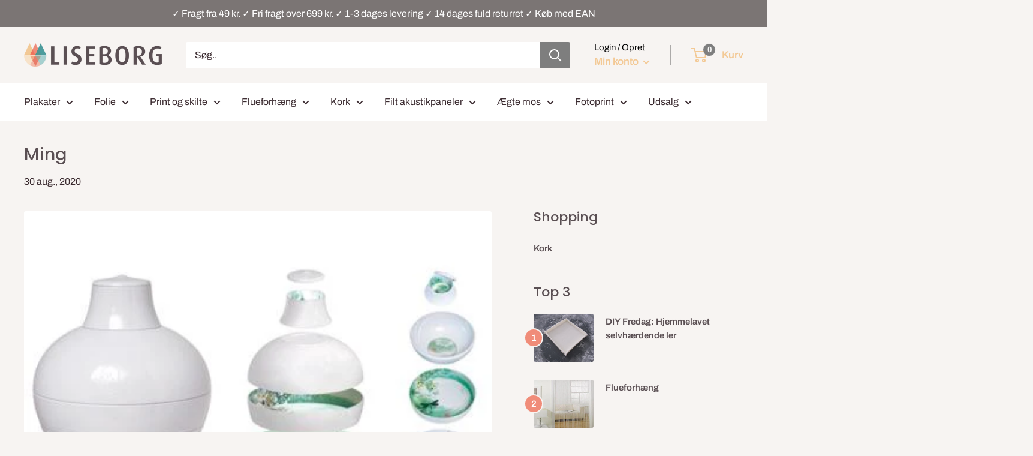

--- FILE ---
content_type: text/html; charset=utf-8
request_url: https://liseborg.dk/blogs/boligindretning/ming
body_size: 40902
content:
<!doctype html>
<html class="no-js" lang="da">
  <head>	
    <meta charset="utf-8">
    <meta name="viewport" content="width=device-width, initial-scale=1.0, height=device-height, minimum-scale=1.0, maximum-scale=1.0">
    <meta name="theme-color" content="#f08c79"><!-- Added by AVADA SEO Suite -->
    


<meta property="og:site_name" content="Liseborg.dk - Boligindretning, interiør, folie og alt til DIY">
<meta property="og:url" content="https://liseborg.dk/blogs/boligindretning/ming">
<meta property="og:title" content="Ming">
<meta property="og:type" content="article">
<meta property="og:description" content="Ming er et skåle-sæt, som kan stables og danner således en fin
skulptur. Indvendig er hver skål dekoreret med mørkest nuancer i
bunden og lysere opefter.
Skålene er i melenin og tåler opvask i maskine. Ming fås i
hvid med grønt motiv indvendigt og rød med rød/brunt motiv
indvendigt. En samlet mingvase indeholder 6 skåle og koster i alt
995kr.
De kan
bestilles her (findes under gaveartikler)"><meta property="og:image" content="http://liseborg.dk/cdn/shop/articles/ming-hvid.jpg?v=1598816345">
<meta property="og:image:secure_url" content="https://liseborg.dk/cdn/shop/articles/ming-hvid.jpg?v=1598816345">
<meta property="og:image:width" content="400">
<meta property="og:image:height" content="400">
<meta property="og:image:alt" content="Ming">
<meta name="twitter:site" content="@Liseborg.dk - Boligindretning, interiør, folie og alt til DIY"><meta name="twitter:card" content="summary_large_image">
<meta name="twitter:title" content="Ming">
<meta name="twitter:description" content="Ming er et skåle-sæt, som kan stables og danner således en fin
skulptur. Indvendig er hver skål dekoreret med mørkest nuancer i
bunden ...">
<meta name="twitter:image" content="http://liseborg.dk/cdn/shop/articles/ming-hvid.jpg?v=1598816345">




<meta name="twitter:image" content="http://liseborg.dk/cdn/shop/articles/ming-hvid.jpg?v=1598816345">
<script>window.FPConfig = {};window.FPConfig.ignoreKeywords=["/cart","/account"]</script>



    <!-- /Added by AVADA SEO Suite -->
    <title>Ming
</title><meta name="description" content="Ming er et skåle-sæt, som kan stables og danner således en fin skulptur. Indvendig er hver skål dekoreret med mørkest nuancer i bunden og lysere opefter. Skålene er i melenin og tåler opvask i maskine. Ming fås i hvid med grønt motiv indvendigt og rød med rød/brunt motiv indvendigt. En samlet mingvase indeholder 6 skål"><link rel="canonical" href="https://liseborg.dk/blogs/boligindretning/ming"><link rel="shortcut icon" href="//liseborg.dk/cdn/shop/files/fav-ico-liseborg_96x96.png?v=1613117917" type="image/png"><!-- prefetch without Yett-->
    
    <link rel="preload" as="style" href="//liseborg.dk/cdn/shop/t/19/assets/theme.css?v=83858322824607551721707818872">
    <link rel="preconnect" href="https://cdn.shopify.com">
    <link rel="preconnect" href="https://fonts.shopifycdn.com">
    <link rel="dns-prefetch" href="https://productreviews.shopifycdn.com">
    <link rel="dns-prefetch" href="https://ajax.googleapis.com">
    <link rel="dns-prefetch" href="https://maps.googleapis.com">
    <link rel="dns-prefetch" href="https://maps.gstatic.com">
    <meta property="og:type" content="article">
  <meta property="og:title" content="Ming"><meta property="og:image" content="http://liseborg.dk/cdn/shop/articles/ming-hvid.jpg?v=1598816345">
    <meta property="og:image:secure_url" content="https://liseborg.dk/cdn/shop/articles/ming-hvid.jpg?v=1598816345">
    <meta property="og:image:width" content="400">
    <meta property="og:image:height" content="400"><meta property="og:description" content="Ming er et skåle-sæt, som kan stables og danner således en fin skulptur. Indvendig er hver skål dekoreret med mørkest nuancer i bunden og lysere opefter. Skålene er i melenin og tåler opvask i maskine. Ming fås i hvid med grønt motiv indvendigt og rød med rød/brunt motiv indvendigt. En samlet mingvase indeholder 6 skål"><meta property="og:url" content="https://liseborg.dk/blogs/boligindretning/ming">
<meta property="og:site_name" content="Liseborg.dk"><meta name="twitter:card" content="summary"><meta name="twitter:title" content="Ming">
  <meta name="twitter:description" content="
Ming er et skåle-sæt, som kan stables og danner således en fin
skulptur. Indvendig er hver skål dekoreret med mørkest nuancer i
bunden og lysere opefter.
Skålene er i melenin og tåler opvask i maskine. Ming fås i
hvid med grønt motiv indvendigt og rød med rød/brunt motiv
indvendigt. En samlet mingvase indeholder 6 skåle og koster i alt
995kr.
De kan
bestilles her (findes under gaveartikler)
"><meta name="twitter:image" content="https://liseborg.dk/cdn/shop/articles/ming-hvid_600x600_crop_center.jpg?v=1598816345">
    <link rel="preload" href="//liseborg.dk/cdn/fonts/poppins/poppins_n5.ad5b4b72b59a00358afc706450c864c3c8323842.woff2" as="font" type="font/woff2" crossorigin>
<link rel="preload" href="//liseborg.dk/cdn/fonts/archivo/archivo_n4.dc8d917cc69af0a65ae04d01fd8eeab28a3573c9.woff2" as="font" type="font/woff2" crossorigin>
<link rel="preload" href="//liseborg.dk/cdn/shop/t/19/assets/font-theme-star.woff2?v=176977276741202493121667997771" as="font" type="font/woff2" crossorigin><link rel="preload" href="//liseborg.dk/cdn/fonts/poppins/poppins_i5.6acfce842c096080e34792078ef3cb7c3aad24d4.woff2" as="font" type="font/woff2" crossorigin><link rel="preload" href="//liseborg.dk/cdn/fonts/archivo/archivo_n7.651b020b3543640c100112be6f1c1b8e816c7f13.woff2" as="font" type="font/woff2" crossorigin><link rel="preload" href="//liseborg.dk/cdn/fonts/archivo/archivo_i4.37d8c4e02dc4f8e8b559f47082eb24a5c48c2908.woff2" as="font" type="font/woff2" crossorigin><link rel="preload" href="//liseborg.dk/cdn/fonts/archivo/archivo_i7.3dc798c6f261b8341dd97dd5c78d97d457c63517.woff2" as="font" type="font/woff2" crossorigin><link rel="preload" href="//liseborg.dk/cdn/fonts/archivo/archivo_n6.06ce7cb3e84f9557d04c35761e39e39ea101fb19.woff2" as="font" type="font/woff2" crossorigin><style>
  /* We load the font used for the integration with Shopify Reviews to load our own stars */
  @font-face {
    font-family: "font-theme-star";
    src: url(//liseborg.dk/cdn/shop/t/19/assets/font-theme-star.eot?v=178649971611478077551667997770);
    src: url(//liseborg.dk/cdn/shop/t/19/assets/font-theme-star.eot?%23iefix&v=178649971611478077551667997770) format("embedded-opentype"), url(//liseborg.dk/cdn/shop/t/19/assets/font-theme-star.woff2?v=176977276741202493121667997771) format("woff2"), url(//liseborg.dk/cdn/shop/t/19/assets/font-theme-star.ttf?v=17527569363257290761667997770) format("truetype");
    font-weight: normal;
    font-style: normal;
    font-display: fallback;
  }

  @font-face {
  font-family: Poppins;
  font-weight: 500;
  font-style: normal;
  font-display: fallback;
  src: url("//liseborg.dk/cdn/fonts/poppins/poppins_n5.ad5b4b72b59a00358afc706450c864c3c8323842.woff2") format("woff2"),
       url("//liseborg.dk/cdn/fonts/poppins/poppins_n5.33757fdf985af2d24b32fcd84c9a09224d4b2c39.woff") format("woff");
}

  @font-face {
  font-family: Archivo;
  font-weight: 400;
  font-style: normal;
  font-display: fallback;
  src: url("//liseborg.dk/cdn/fonts/archivo/archivo_n4.dc8d917cc69af0a65ae04d01fd8eeab28a3573c9.woff2") format("woff2"),
       url("//liseborg.dk/cdn/fonts/archivo/archivo_n4.bd6b9c34fdb81d7646836be8065ce3c80a2cc984.woff") format("woff");
}

@font-face {
  font-family: Archivo;
  font-weight: 600;
  font-style: normal;
  font-display: fallback;
  src: url("//liseborg.dk/cdn/fonts/archivo/archivo_n6.06ce7cb3e84f9557d04c35761e39e39ea101fb19.woff2") format("woff2"),
       url("//liseborg.dk/cdn/fonts/archivo/archivo_n6.5dd16bc207dfc6d25ca8472d89387d828f610453.woff") format("woff");
}

@font-face {
  font-family: Poppins;
  font-weight: 500;
  font-style: italic;
  font-display: fallback;
  src: url("//liseborg.dk/cdn/fonts/poppins/poppins_i5.6acfce842c096080e34792078ef3cb7c3aad24d4.woff2") format("woff2"),
       url("//liseborg.dk/cdn/fonts/poppins/poppins_i5.a49113e4fe0ad7fd7716bd237f1602cbec299b3c.woff") format("woff");
}


  @font-face {
  font-family: Archivo;
  font-weight: 700;
  font-style: normal;
  font-display: fallback;
  src: url("//liseborg.dk/cdn/fonts/archivo/archivo_n7.651b020b3543640c100112be6f1c1b8e816c7f13.woff2") format("woff2"),
       url("//liseborg.dk/cdn/fonts/archivo/archivo_n7.7e9106d320e6594976a7dcb57957f3e712e83c96.woff") format("woff");
}

  @font-face {
  font-family: Archivo;
  font-weight: 400;
  font-style: italic;
  font-display: fallback;
  src: url("//liseborg.dk/cdn/fonts/archivo/archivo_i4.37d8c4e02dc4f8e8b559f47082eb24a5c48c2908.woff2") format("woff2"),
       url("//liseborg.dk/cdn/fonts/archivo/archivo_i4.839d35d75c605237591e73815270f86ab696602c.woff") format("woff");
}

  @font-face {
  font-family: Archivo;
  font-weight: 700;
  font-style: italic;
  font-display: fallback;
  src: url("//liseborg.dk/cdn/fonts/archivo/archivo_i7.3dc798c6f261b8341dd97dd5c78d97d457c63517.woff2") format("woff2"),
       url("//liseborg.dk/cdn/fonts/archivo/archivo_i7.3b65e9d326e7379bd5f15bcb927c5d533d950ff6.woff") format("woff");
}


  :root {
    --default-text-font-size : 15px;
    --base-text-font-size    : 16px;
    --heading-font-family    : Poppins, sans-serif;
    --heading-font-weight    : 500;
    --heading-font-style     : normal;
    --text-font-family       : Archivo, sans-serif;
    --text-font-weight       : 400;
    --text-font-style        : normal;
    --text-font-bolder-weight: 600;
    --text-link-decoration   : underline;

    --text-color               : #3a2a2f;
    --text-color-rgb           : 58, 42, 47;
    --heading-color            : #5a4f53;
    --border-color             : #e7e2de;
    --border-color-rgb         : 231, 226, 222;
    --form-border-color        : #dcd5cf;
    --accent-color             : #f08c79;
    --accent-color-rgb         : 240, 140, 121;
    --link-color               : #ff6128;
    --link-color-hover         : #da3a00;
    --background               : #f7f4f2;
    --secondary-background     : #ffffff;
    --secondary-background-rgb : 255, 255, 255;
    --accent-background        : rgba(240, 140, 121, 0.08);

    --error-color       : #f71b1b;
    --error-background  : rgba(247, 27, 27, 0.07);
    --success-color     : #48b448;
    --success-background: rgba(72, 180, 72, 0.11);

    --primary-button-background      : #508c50;
    --primary-button-background-rgb  : 80, 140, 80;
    --primary-button-text-color      : #ffffff;
    --secondary-button-background    : #3a2a2f;
    --secondary-button-background-rgb: 58, 42, 47;
    --secondary-button-text-color    : #ffffff;

    --header-background      : #f7f4f2;
    --header-text-color      : #f3c995;
    --header-light-text-color: #000000;
    --header-border-color    : rgba(0, 0, 0, 0.3);
    --header-accent-color    : #7e7e7e;

    --flickity-arrow-color: #bcaea3;--product-on-sale-accent           : #818181;
    --product-on-sale-accent-rgb       : 129, 129, 129;
    --product-on-sale-color            : #ffffff;
    --product-in-stock-color           : #008a00;
    --product-low-stock-color          : #dfc500;
    --product-sold-out-color           : #f40000;
    --product-custom-label-1-background: #ff6128;
    --product-custom-label-1-color     : #ffffff;
    --product-custom-label-2-background: #a95ebe;
    --product-custom-label-2-color     : #ffffff;
    --product-review-star-color        : #ffb647;

    --mobile-container-gutter : 20px;
    --desktop-container-gutter: 40px;
  }
</style>

<script>
  // IE11 does not have support for CSS variables, so we have to polyfill them
  if (!(((window || {}).CSS || {}).supports && window.CSS.supports('(--a: 0)'))) {
    const script = document.createElement('script');
    script.type = 'text/javascript';
    script.src = 'https://cdn.jsdelivr.net/npm/css-vars-ponyfill@2';
    script.onload = function() {
      cssVars({});
    };

    document.getElementsByTagName('head')[0].appendChild(script);
  }
</script>
    <!-- starapps_scripts_start -->
    <!-- This code is automatically managed by StarApps Studio -->
    <!-- Please contact support@starapps.studio for any help -->
    
    <!-- starapps_scripts_end -->
    
    <script>window.performance && window.performance.mark && window.performance.mark('shopify.content_for_header.start');</script><meta name="google-site-verification" content="Z_2Kbq8YqqnWJP_kRkrbOoVskvwSU3ZO2geEispU5uw">
<meta id="shopify-digital-wallet" name="shopify-digital-wallet" content="/42868572328/digital_wallets/dialog">
<meta name="shopify-checkout-api-token" content="0ad83beff515d8e42c3df14ec2ae9eb1">
<meta id="in-context-paypal-metadata" data-shop-id="42868572328" data-venmo-supported="false" data-environment="production" data-locale="en_US" data-paypal-v4="true" data-currency="DKK">
<link rel="alternate" type="application/atom+xml" title="Feed" href="/blogs/boligindretning.atom" />
<script async="async" src="/checkouts/internal/preloads.js?locale=da-DK"></script>
<script id="shopify-features" type="application/json">{"accessToken":"0ad83beff515d8e42c3df14ec2ae9eb1","betas":["rich-media-storefront-analytics"],"domain":"liseborg.dk","predictiveSearch":true,"shopId":42868572328,"locale":"da"}</script>
<script>var Shopify = Shopify || {};
Shopify.shop = "cimbertrading.myshopify.com";
Shopify.locale = "da";
Shopify.currency = {"active":"DKK","rate":"1.0"};
Shopify.country = "DK";
Shopify.theme = {"name":"[Boost-152483]Warehouse + Clerk [Powerstep +...","id":136323432707,"schema_name":"Warehouse","schema_version":"1.9.18","theme_store_id":871,"role":"main"};
Shopify.theme.handle = "null";
Shopify.theme.style = {"id":null,"handle":null};
Shopify.cdnHost = "liseborg.dk/cdn";
Shopify.routes = Shopify.routes || {};
Shopify.routes.root = "/";</script>
<script type="module">!function(o){(o.Shopify=o.Shopify||{}).modules=!0}(window);</script>
<script>!function(o){function n(){var o=[];function n(){o.push(Array.prototype.slice.apply(arguments))}return n.q=o,n}var t=o.Shopify=o.Shopify||{};t.loadFeatures=n(),t.autoloadFeatures=n()}(window);</script>
<script id="shop-js-analytics" type="application/json">{"pageType":"article"}</script>
<script defer="defer" async type="module" data-src="//liseborg.dk/cdn/shopifycloud/shop-js/modules/v2/client.init-shop-cart-sync_C8w7Thf0.da.esm.js"></script>
<script defer="defer" async type="module" data-src="//liseborg.dk/cdn/shopifycloud/shop-js/modules/v2/chunk.common_hABmsQwT.esm.js"></script>
<script type="module">
  await import("//liseborg.dk/cdn/shopifycloud/shop-js/modules/v2/client.init-shop-cart-sync_C8w7Thf0.da.esm.js");
await import("//liseborg.dk/cdn/shopifycloud/shop-js/modules/v2/chunk.common_hABmsQwT.esm.js");

  window.Shopify.SignInWithShop?.initShopCartSync?.({"fedCMEnabled":true,"windoidEnabled":true});

</script>
<script>(function() {
  var isLoaded = false;
  function asyncLoad() {
    if (isLoaded) return;
    isLoaded = true;
    var urls = ["https:\/\/cdn1.avada.io\/flying-pages\/module.js?shop=cimbertrading.myshopify.com","https:\/\/node1.itoris.com\/tierprice\/storefront\/include.js?shop=cimbertrading.myshopify.com","https:\/\/seo.apps.avada.io\/avada-seo-installed.js?shop=cimbertrading.myshopify.com","https:\/\/cdn.trytadapp.com\/loader.js?shop=cimbertrading.myshopify.com","https:\/\/tabs.stationmade.com\/registered-scripts\/tabs-by-station.js?shop=cimbertrading.myshopify.com","https:\/\/www.aservice.cloud\/trc\/mastertag?shop=cimbertrading.myshopify.com","https:\/\/plugin.adservice.com\/script\/astrk-script.js?shop=cimbertrading.myshopify.com","https:\/\/editor.print.app\/js\/sp.js?shop=cimbertrading.myshopify.com","https:\/\/editor.print.app\/js\/sp.js?shop=cimbertrading.myshopify.com","https:\/\/editor.print.app\/js\/sp.js?shop=cimbertrading.myshopify.com","https:\/\/editor.print.app\/js\/sp.js?shop=cimbertrading.myshopify.com","https:\/\/editor.print.app\/js\/sp.js?shop=cimbertrading.myshopify.com","https:\/\/ecommplugins-scripts.trustpilot.com\/v2.1\/js\/header.min.js?settings=eyJrZXkiOiJsMGU1dFg0RHgyQ20zSkRLIiwicyI6Im5vbmUifQ==\u0026v=2.5\u0026shop=cimbertrading.myshopify.com","https:\/\/ecommplugins-trustboxsettings.trustpilot.com\/cimbertrading.myshopify.com.js?settings=1698401851572\u0026shop=cimbertrading.myshopify.com","https:\/\/editor.print.app\/js\/sp.js?shop=cimbertrading.myshopify.com","https:\/\/editor.print.app\/js\/sp.js?shop=cimbertrading.myshopify.com","https:\/\/editor.print.app\/js\/sp.js?shop=cimbertrading.myshopify.com","https:\/\/editor.print.app\/js\/sp.js?shop=cimbertrading.myshopify.com","https:\/\/editor.print.app\/js\/sp.js?shop=cimbertrading.myshopify.com","https:\/\/editor.print.app\/js\/sp.js?shop=cimbertrading.myshopify.com","https:\/\/editor.print.app\/js\/sp.js?shop=cimbertrading.myshopify.com","https:\/\/editor.print.app\/js\/sp.js?shop=cimbertrading.myshopify.com","https:\/\/editor.print.app\/js\/sp.js?shop=cimbertrading.myshopify.com","https:\/\/editor.print.app\/js\/sp.js?shop=cimbertrading.myshopify.com","https:\/\/editor.print.app\/js\/sp.js?shop=cimbertrading.myshopify.com","https:\/\/editor.print.app\/js\/sp.js?shop=cimbertrading.myshopify.com","https:\/\/editor.print.app\/js\/sp.js?shop=cimbertrading.myshopify.com","https:\/\/editor.print.app\/js\/sp.js?shop=cimbertrading.myshopify.com","https:\/\/editor.print.app\/js\/sp.js?shop=cimbertrading.myshopify.com","https:\/\/editor.print.app\/js\/sp.js?shop=cimbertrading.myshopify.com","https:\/\/editor.print.app\/js\/sp.js?shop=cimbertrading.myshopify.com","https:\/\/editor.print.app\/js\/sp.js?shop=cimbertrading.myshopify.com","https:\/\/editor.print.app\/js\/sp.js?shop=cimbertrading.myshopify.com","https:\/\/editor.print.app\/js\/sp.js?shop=cimbertrading.myshopify.com","https:\/\/editor.print.app\/js\/sp.js?shop=cimbertrading.myshopify.com","https:\/\/editor.print.app\/js\/sp.js?shop=cimbertrading.myshopify.com","https:\/\/editor.print.app\/js\/sp.js?shop=cimbertrading.myshopify.com","https:\/\/editor.print.app\/js\/sp.js?shop=cimbertrading.myshopify.com","https:\/\/editor.print.app\/js\/sp.js?shop=cimbertrading.myshopify.com","https:\/\/editor.print.app\/js\/sp.js?shop=cimbertrading.myshopify.com","https:\/\/editor.print.app\/js\/sp.js?shop=cimbertrading.myshopify.com","https:\/\/editor.print.app\/js\/sp.js?shop=cimbertrading.myshopify.com","https:\/\/editor.print.app\/js\/sp.js?shop=cimbertrading.myshopify.com","https:\/\/editor.print.app\/js\/sp.js?shop=cimbertrading.myshopify.com","https:\/\/editor.print.app\/js\/sp.js?shop=cimbertrading.myshopify.com","https:\/\/editor.print.app\/js\/sp.js?shop=cimbertrading.myshopify.com","https:\/\/editor.print.app\/js\/sp.js?shop=cimbertrading.myshopify.com","https:\/\/editor.print.app\/js\/sp.js?shop=cimbertrading.myshopify.com","https:\/\/editor.print.app\/js\/sp.js?shop=cimbertrading.myshopify.com","https:\/\/editor.print.app\/js\/sp.js?shop=cimbertrading.myshopify.com","https:\/\/editor.print.app\/js\/sp.js?shop=cimbertrading.myshopify.com","https:\/\/editor.print.app\/js\/sp.js?shop=cimbertrading.myshopify.com","https:\/\/editor.print.app\/js\/sp.js?shop=cimbertrading.myshopify.com","https:\/\/editor.print.app\/js\/sp.js?shop=cimbertrading.myshopify.com","https:\/\/editor.print.app\/js\/sp.js?shop=cimbertrading.myshopify.com","https:\/\/editor.print.app\/js\/sp.js?shop=cimbertrading.myshopify.com","https:\/\/editor.print.app\/js\/sp.js?shop=cimbertrading.myshopify.com","https:\/\/editor.print.app\/js\/sp.js?shop=cimbertrading.myshopify.com","https:\/\/editor.print.app\/js\/sp.js?shop=cimbertrading.myshopify.com","https:\/\/editor.print.app\/js\/sp.js?shop=cimbertrading.myshopify.com","https:\/\/editor.print.app\/js\/sp.js?shop=cimbertrading.myshopify.com","https:\/\/cdn1.profitmetrics.io\/F65D3A45BAD4350C\/shopify-bundle.js?shop=cimbertrading.myshopify.com","https:\/\/editor.print.app\/js\/sp.js?shop=cimbertrading.myshopify.com","https:\/\/editor.print.app\/js\/sp.js?shop=cimbertrading.myshopify.com","https:\/\/editor.print.app\/js\/sp.js?shop=cimbertrading.myshopify.com","https:\/\/editor.print.app\/js\/sp.js?shop=cimbertrading.myshopify.com","https:\/\/editor.print.app\/js\/sp.js?shop=cimbertrading.myshopify.com","https:\/\/editor.print.app\/js\/sp.js?shop=cimbertrading.myshopify.com","https:\/\/editor.print.app\/js\/sp.js?shop=cimbertrading.myshopify.com","https:\/\/editor.print.app\/js\/sp.js?shop=cimbertrading.myshopify.com","https:\/\/editor.print.app\/js\/sp.js?shop=cimbertrading.myshopify.com","https:\/\/editor.print.app\/js\/sp.js?shop=cimbertrading.myshopify.com","https:\/\/editor.print.app\/js\/sp.js?shop=cimbertrading.myshopify.com","https:\/\/editor.print.app\/js\/sp.js?shop=cimbertrading.myshopify.com","https:\/\/editor.print.app\/js\/sp.js?shop=cimbertrading.myshopify.com","https:\/\/editor.print.app\/js\/sp.js?shop=cimbertrading.myshopify.com","https:\/\/editor.print.app\/js\/sp.js?shop=cimbertrading.myshopify.com","https:\/\/editor.print.app\/js\/sp.js?shop=cimbertrading.myshopify.com","https:\/\/editor.print.app\/js\/sp.js?shop=cimbertrading.myshopify.com","https:\/\/editor.print.app\/js\/sp.js?shop=cimbertrading.myshopify.com","https:\/\/editor.print.app\/js\/sp.js?shop=cimbertrading.myshopify.com","https:\/\/editor.print.app\/js\/sp.js?shop=cimbertrading.myshopify.com","https:\/\/editor.print.app\/js\/sp.js?shop=cimbertrading.myshopify.com","https:\/\/editor.print.app\/js\/sp.js?shop=cimbertrading.myshopify.com","https:\/\/editor.print.app\/js\/sp.js?shop=cimbertrading.myshopify.com","https:\/\/editor.print.app\/js\/sp.js?shop=cimbertrading.myshopify.com","https:\/\/editor.print.app\/js\/sp.js?shop=cimbertrading.myshopify.com","https:\/\/editor.print.app\/js\/sp.js?shop=cimbertrading.myshopify.com","https:\/\/editor.print.app\/js\/sp.js?shop=cimbertrading.myshopify.com","https:\/\/editor.print.app\/js\/sp.js?shop=cimbertrading.myshopify.com","https:\/\/editor.print.app\/js\/sp.js?shop=cimbertrading.myshopify.com","https:\/\/editor.print.app\/js\/sp.js?shop=cimbertrading.myshopify.com","https:\/\/editor.print.app\/js\/sp.js?shop=cimbertrading.myshopify.com","https:\/\/editor.print.app\/js\/sp.js?shop=cimbertrading.myshopify.com","https:\/\/editor.print.app\/js\/sp.js?shop=cimbertrading.myshopify.com","https:\/\/editor.print.app\/js\/sp.js?shop=cimbertrading.myshopify.com","https:\/\/editor.print.app\/js\/sp.js?shop=cimbertrading.myshopify.com","https:\/\/editor.print.app\/js\/sp.js?shop=cimbertrading.myshopify.com","https:\/\/editor.print.app\/js\/sp.js?shop=cimbertrading.myshopify.com","https:\/\/editor.print.app\/js\/sp.js?shop=cimbertrading.myshopify.com","https:\/\/editor.print.app\/js\/sp.js?shop=cimbertrading.myshopify.com","https:\/\/editor.print.app\/js\/sp.js?shop=cimbertrading.myshopify.com","https:\/\/editor.print.app\/js\/sp.js?shop=cimbertrading.myshopify.com","https:\/\/editor.print.app\/js\/sp.js?shop=cimbertrading.myshopify.com","https:\/\/editor.print.app\/js\/sp.js?shop=cimbertrading.myshopify.com","https:\/\/editor.print.app\/js\/sp.js?shop=cimbertrading.myshopify.com","https:\/\/editor.print.app\/js\/sp.js?shop=cimbertrading.myshopify.com","https:\/\/editor.print.app\/js\/sp.js?shop=cimbertrading.myshopify.com","https:\/\/editor.print.app\/js\/sp.js?shop=cimbertrading.myshopify.com","https:\/\/editor.print.app\/js\/sp.js?shop=cimbertrading.myshopify.com","https:\/\/editor.print.app\/js\/sp.js?shop=cimbertrading.myshopify.com","https:\/\/node1.itoris.com\/dpo\/storefront\/include.js?shop=cimbertrading.myshopify.com","\/\/cdn.shopify.com\/proxy\/073ed9188dea3ddcd59f27e706864fa432ddac4577f15ade87ccf10fd10cf42b\/bucket.useifsapp.com\/theme-files-min\/js\/ifs-script-tag-min.js?v=2\u0026shop=cimbertrading.myshopify.com\u0026sp-cache-control=cHVibGljLCBtYXgtYWdlPTkwMA"];
    for (var i = 0; i < urls.length; i++) {
      var s = document.createElement('script');
      s.type = 'text/javascript';
      s.async = true;
      s.src = urls[i];
      var x = document.getElementsByTagName('script')[0];
      x.parentNode.insertBefore(s, x);
    }
  };
  document.addEventListener('asyncLazyLoad',function(event){asyncLoad();});if(window.attachEvent) {
    window.attachEvent('onload', function(){});
  } else {
    window.addEventListener('load', function(){}, false);
  }
})();</script>
<script id="__st">var __st={"a":42868572328,"offset":3600,"reqid":"f3af2898-a5f4-499b-98d0-641c61dea576-1768686279","pageurl":"liseborg.dk\/blogs\/boligindretning\/ming","s":"articles-392257405096","u":"2085697ce558","p":"article","rtyp":"article","rid":392257405096};</script>
<script>window.ShopifyPaypalV4VisibilityTracking = true;</script>
<script id="captcha-bootstrap">!function(){'use strict';const t='contact',e='account',n='new_comment',o=[[t,t],['blogs',n],['comments',n],[t,'customer']],c=[[e,'customer_login'],[e,'guest_login'],[e,'recover_customer_password'],[e,'create_customer']],r=t=>t.map((([t,e])=>`form[action*='/${t}']:not([data-nocaptcha='true']) input[name='form_type'][value='${e}']`)).join(','),a=t=>()=>t?[...document.querySelectorAll(t)].map((t=>t.form)):[];function s(){const t=[...o],e=r(t);return a(e)}const i='password',u='form_key',d=['recaptcha-v3-token','g-recaptcha-response','h-captcha-response',i],f=()=>{try{return window.sessionStorage}catch{return}},m='__shopify_v',_=t=>t.elements[u];function p(t,e,n=!1){try{const o=window.sessionStorage,c=JSON.parse(o.getItem(e)),{data:r}=function(t){const{data:e,action:n}=t;return t[m]||n?{data:e,action:n}:{data:t,action:n}}(c);for(const[e,n]of Object.entries(r))t.elements[e]&&(t.elements[e].value=n);n&&o.removeItem(e)}catch(o){console.error('form repopulation failed',{error:o})}}const l='form_type',E='cptcha';function T(t){t.dataset[E]=!0}const w=window,h=w.document,L='Shopify',v='ce_forms',y='captcha';let A=!1;((t,e)=>{const n=(g='f06e6c50-85a8-45c8-87d0-21a2b65856fe',I='https://cdn.shopify.com/shopifycloud/storefront-forms-hcaptcha/ce_storefront_forms_captcha_hcaptcha.v1.5.2.iife.js',D={infoText:'Beskyttet af hCaptcha',privacyText:'Beskyttelse af persondata',termsText:'Vilkår'},(t,e,n)=>{const o=w[L][v],c=o.bindForm;if(c)return c(t,g,e,D).then(n);var r;o.q.push([[t,g,e,D],n]),r=I,A||(h.body.append(Object.assign(h.createElement('script'),{id:'captcha-provider',async:!0,src:r})),A=!0)});var g,I,D;w[L]=w[L]||{},w[L][v]=w[L][v]||{},w[L][v].q=[],w[L][y]=w[L][y]||{},w[L][y].protect=function(t,e){n(t,void 0,e),T(t)},Object.freeze(w[L][y]),function(t,e,n,w,h,L){const[v,y,A,g]=function(t,e,n){const i=e?o:[],u=t?c:[],d=[...i,...u],f=r(d),m=r(i),_=r(d.filter((([t,e])=>n.includes(e))));return[a(f),a(m),a(_),s()]}(w,h,L),I=t=>{const e=t.target;return e instanceof HTMLFormElement?e:e&&e.form},D=t=>v().includes(t);t.addEventListener('submit',(t=>{const e=I(t);if(!e)return;const n=D(e)&&!e.dataset.hcaptchaBound&&!e.dataset.recaptchaBound,o=_(e),c=g().includes(e)&&(!o||!o.value);(n||c)&&t.preventDefault(),c&&!n&&(function(t){try{if(!f())return;!function(t){const e=f();if(!e)return;const n=_(t);if(!n)return;const o=n.value;o&&e.removeItem(o)}(t);const e=Array.from(Array(32),(()=>Math.random().toString(36)[2])).join('');!function(t,e){_(t)||t.append(Object.assign(document.createElement('input'),{type:'hidden',name:u})),t.elements[u].value=e}(t,e),function(t,e){const n=f();if(!n)return;const o=[...t.querySelectorAll(`input[type='${i}']`)].map((({name:t})=>t)),c=[...d,...o],r={};for(const[a,s]of new FormData(t).entries())c.includes(a)||(r[a]=s);n.setItem(e,JSON.stringify({[m]:1,action:t.action,data:r}))}(t,e)}catch(e){console.error('failed to persist form',e)}}(e),e.submit())}));const S=(t,e)=>{t&&!t.dataset[E]&&(n(t,e.some((e=>e===t))),T(t))};for(const o of['focusin','change'])t.addEventListener(o,(t=>{const e=I(t);D(e)&&S(e,y())}));const B=e.get('form_key'),M=e.get(l),P=B&&M;t.addEventListener('DOMContentLoaded',(()=>{const t=y();if(P)for(const e of t)e.elements[l].value===M&&p(e,B);[...new Set([...A(),...v().filter((t=>'true'===t.dataset.shopifyCaptcha))])].forEach((e=>S(e,t)))}))}(h,new URLSearchParams(w.location.search),n,t,e,['guest_login'])})(!0,!0)}();</script>
<script integrity="sha256-4kQ18oKyAcykRKYeNunJcIwy7WH5gtpwJnB7kiuLZ1E=" data-source-attribution="shopify.loadfeatures" defer="defer" data-src="//liseborg.dk/cdn/shopifycloud/storefront/assets/storefront/load_feature-a0a9edcb.js" crossorigin="anonymous"></script>
<script data-source-attribution="shopify.dynamic_checkout.dynamic.init">var Shopify=Shopify||{};Shopify.PaymentButton=Shopify.PaymentButton||{isStorefrontPortableWallets:!0,init:function(){window.Shopify.PaymentButton.init=function(){};var t=document.createElement("script");t.data-src="https://liseborg.dk/cdn/shopifycloud/portable-wallets/latest/portable-wallets.da.js",t.type="module",document.head.appendChild(t)}};
</script>
<script data-source-attribution="shopify.dynamic_checkout.buyer_consent">
  function portableWalletsHideBuyerConsent(e){var t=document.getElementById("shopify-buyer-consent"),n=document.getElementById("shopify-subscription-policy-button");t&&n&&(t.classList.add("hidden"),t.setAttribute("aria-hidden","true"),n.removeEventListener("click",e))}function portableWalletsShowBuyerConsent(e){var t=document.getElementById("shopify-buyer-consent"),n=document.getElementById("shopify-subscription-policy-button");t&&n&&(t.classList.remove("hidden"),t.removeAttribute("aria-hidden"),n.addEventListener("click",e))}window.Shopify?.PaymentButton&&(window.Shopify.PaymentButton.hideBuyerConsent=portableWalletsHideBuyerConsent,window.Shopify.PaymentButton.showBuyerConsent=portableWalletsShowBuyerConsent);
</script>
<script data-source-attribution="shopify.dynamic_checkout.cart.bootstrap">document.addEventListener("DOMContentLoaded",(function(){function t(){return document.querySelector("shopify-accelerated-checkout-cart, shopify-accelerated-checkout")}if(t())Shopify.PaymentButton.init();else{new MutationObserver((function(e,n){t()&&(Shopify.PaymentButton.init(),n.disconnect())})).observe(document.body,{childList:!0,subtree:!0})}}));
</script>
<link id="shopify-accelerated-checkout-styles" rel="stylesheet" media="screen" href="https://liseborg.dk/cdn/shopifycloud/portable-wallets/latest/accelerated-checkout-backwards-compat.css" crossorigin="anonymous">
<style id="shopify-accelerated-checkout-cart">
        #shopify-buyer-consent {
  margin-top: 1em;
  display: inline-block;
  width: 100%;
}

#shopify-buyer-consent.hidden {
  display: none;
}

#shopify-subscription-policy-button {
  background: none;
  border: none;
  padding: 0;
  text-decoration: underline;
  font-size: inherit;
  cursor: pointer;
}

#shopify-subscription-policy-button::before {
  box-shadow: none;
}

      </style>

<script>window.performance && window.performance.mark && window.performance.mark('shopify.content_for_header.end');</script>
    <link rel="stylesheet" href="//liseborg.dk/cdn/shop/t/19/assets/theme.css?v=83858322824607551721707818872">
    
  <script type="application/ld+json">
  {
    "@context": "http://schema.org",
    "@type": "BlogPosting",
    "mainEntityOfPage": "/blogs/boligindretning/ming",
    "articleSection": "Boligindretning",
    "keywords": "",
    "headline": "Ming",
    "description": "Ming er et skåle-sæt, som kan stables og danner således en fin skulptur. Indvendig er hver skål dekoreret med mørkest nuancer i bunden og lysere opefter....",
    "dateCreated": "2020-08-30T21:39:05",
    "datePublished": "2020-08-30T21:39:05",
    "dateModified": "2020-08-30T21:39:05",
    "image": {
      "@type": "ImageObject",
      "url": "https://liseborg.dk/cdn/shop/articles/ming-hvid_1024x.jpg?v=1598816345",
      "image": "https://liseborg.dk/cdn/shop/articles/ming-hvid_1024x.jpg?v=1598816345",
      "name": "Ming",
      "width": "1024",
      "height": "1024"
    },
    "author": {
      "@type": "Person",
      "name": " ",
      "givenName": null,
      "familyName": null
    },
    "publisher": {
      "@type": "Organization",
      "name": "Liseborg.dk"
    },
    "commentCount": 0,
    "comment": []
  }
  </script>



  <script type="application/ld+json">
  {
    "@context": "http://schema.org",
    "@type": "BreadcrumbList",
  "itemListElement": [{
      "@type": "ListItem",
      "position": 1,
      "name": "Hjem",
      "item": "https://liseborg.dk"
    },{
          "@type": "ListItem",
          "position": 2,
          "name": "Boligindretning",
          "item": "https://liseborg.dk/blogs/boligindretning"
        }, {
          "@type": "ListItem",
          "position": 3,
          "name": "Boligindretning",
          "item": "https://liseborg.dk/blogs/boligindretning/ming"
        }]
  }
  </script>

    <script>
      // This allows to expose several variables to the global scope, to be used in scripts
      window.theme = {
        pageType: "article",
        cartCount: 0,
        moneyFormat: "{{amount_with_comma_separator}} kr",
        moneyWithCurrencyFormat: "{{amount_with_comma_separator}} DKK",
        showDiscount: true,
        discountMode: "percentage",
        searchMode: "product,article,page",
        cartType: "drawer"
      };

      window.routes = {
        rootUrl: "\/",
        cartUrl: "\/cart",
        cartAddUrl: "\/cart\/add",
        cartChangeUrl: "\/cart\/change",
        searchUrl: "\/search",
        productRecommendationsUrl: "\/recommendations\/products"
      };

      window.languages = {
        collectionOnSaleLabel: "Spar {{savings}}",
        productFormUnavailable: "Ikke tilgængelig",
        productFormAddToCart: "Tilføj til kurv",
        productFormSoldOut: "Udsolgt",
        shippingEstimatorNoResults: "Ingen leveringsmuligheder fundet.",
        shippingEstimatorOneResult: "Der er 1 leveringsmulighed.",
        shippingEstimatorMultipleResults: "Der er {{count}} leveringsmuligheder.",
        shippingEstimatorErrors: "En eller flere fejl opstod:"
      };

      window.lazySizesConfig = {
        loadHidden: false,
        hFac: 0.8,
        expFactor: 3,
        customMedia: {
          '--phone': '(max-width: 640px)',
          '--tablet': '(min-width: 641px) and (max-width: 1023px)',
          '--lap': '(min-width: 1024px)'
        }
      };

      document.documentElement.className = document.documentElement.className.replace('no-js', 'js');
    </script><script src="//polyfill-fastly.net/v3/polyfill.min.js?unknown=polyfill&features=fetch,Element.prototype.closest,Element.prototype.matches,Element.prototype.remove,Element.prototype.classList,Array.prototype.includes,Array.prototype.fill,String.prototype.includes,String.prototype.padStart,Object.assign,CustomEvent,Intl,URL,DOMTokenList,IntersectionObserver,IntersectionObserverEntry" defer></script>
    <script src="//liseborg.dk/cdn/shop/t/19/assets/theme.js?v=170780835594429175271667997826" defer></script>
    <script src="//liseborg.dk/cdn/shop/t/19/assets/custom.js?v=90373254691674712701667997707" defer></script>
    <script data-src="//liseborg.dk/cdn/shop/t/19/assets/clerk-powerstep.js?v=13815" defer></script><script>
      (function () {
        window.onpageshow = function() {
          // We force re-freshing the cart content onpageshow, as most browsers will serve a cache copy when hitting the
          // back button, which cause staled data
          document.documentElement.dispatchEvent(new CustomEvent('cart:refresh', {
            bubbles: true,
            detail: {scrollToTop: false}
          }));
        };
      })();
    </script><!--Gem_Page_Header_Script-->
        


    <!--End_Gem_Page_Header_Script-->
    <!-- Start of  Zendesk Widget script -->
    <script id="ze-snippet" data-src="https://static.zdassets.com/ekr/snippet.js?key=72a958ff-d486-4d92-980b-f32c375c4dfc"> </script>
    <!-- End of  Zendesk Widget script -->
    <link href="//liseborg.dk/cdn/shop/t/19/assets/mamuta-smarty-core.css?v=175239740273080061761762158973" rel="stylesheet" type="text/css" media="all" />
    <link href="//liseborg.dk/cdn/shop/t/19/assets/mamuta-smarty.css?v=111603181540343972631667997853" rel="stylesheet" type="text/css" media="all" />
    <!--begin-boost-pfs-filter-css-->
    
    <!--end-boost-pfs-filter-css-->
    <script>
        window.zoorixCartData = {
          currency: "DKK",
          currency_symbol: "kr.",
          
          original_total_price: 0,
          total_discount: 0,
          item_count: 0,
          items: [
              
          ]
       	  
        }
</script>
    
    <script type="lazyloadscript">
    
      
    window.ufeStore = {
      collections: [],
      tags: ''.split(','),
      selectedVariantId: null,
      moneyFormat: "{{amount_with_comma_separator}} kr",
      moneyFormatWithCurrency: "{{amount_with_comma_separator}} DKK",
      currency: "DKK",
      customerId: null,
      productAvailable: null,
      productMapping: []
    }
    
    
      window.ufeStore.cartTotal = 0;
      
    
    
    
    window.isUfeInstalled = false;
    function ufeScriptLoader(scriptUrl) {
        var element = document.createElement('script');
        element.src = scriptUrl;
        element.type = 'text/javascript';
        document.getElementsByTagName('head')[0].appendChild(element);
    }
    if(window.isUfeInstalled) console.log('%c UFE: Funnel Engines ⚡️ Full Throttle  🦾😎!', 'font-weight: bold; letter-spacing: 2px; font-family: system-ui, -apple-system, BlinkMacSystemFont, "Segoe UI", "Roboto", "Oxygen", "Ubuntu", Arial, sans-serif;font-size: 20px;color: rgb(25, 124, 255); text-shadow: 2px 2px 0 rgb(62, 246, 255)');
    if(!('noModule' in HTMLScriptElement.prototype) && window.isUfeInstalled) {
        ufeScriptLoader('https://ufe.helixo.co/scripts/sdk.es5.min.js');
        console.log('UFE: ES5 Script Loading');
    }
    </script>
    
    
    

<script>

    window.dataLayer = window.dataLayer || [];

    function gtag() {

        dataLayer.push(arguments);

    }

    gtag("consent", "default", {
        ad_storage: "denied",
        ad_user_data: "denied", 
        ad_personalization: "denied",
        analytics_storage: "denied",
        functionality_storage: "denied",
        personalization_storage: "denied",
        security_storage: "granted",
        wait_for_update: 2000,
    });

    gtag("set", "ads_data_redaction", true);
    gtag("set", "url_passthrough", true);

</script>
    
   <!-- Google Tag Manager -->
<script>(function(w,d,s,l,i){w[l]=w[l]||[];w[l].push({'gtm.start':
new Date().getTime(),event:'gtm.js'});var f=d.getElementsByTagName(s)[0],
j=d.createElement(s),dl=l!='dataLayer'?'&l='+l:'';j.async=true;j.src=
'https://www.googletagmanager.com/gtm.js?id='+i+dl;f.parentNode.insertBefore(j,f);
})(window,document,'script','dataLayer','GTM-K8D547C');</script>
<!-- End Google Tag Manager -->

    <!-- Start cookieyes banner -->
    <script id="cookieyes" type="text/javascript" src="https://cdn-cookieyes.com/common/shopify.js"></script>
    <script id="cookieyes" type="text/javascript" src="https://cdn-cookieyes.com/client_data/a19a8f20c0ae72168bf665a0/script.js"></script>
    <!-- End cookieyes banner -->
    <!-- Start of Sleeknote signup and lead generation tool - www.sleeknote.com -->
    <script id='sleeknoteScript' type='lazyloadscript'>
      (function () {
        var sleeknoteScriptTag = document.createElement('script');
        	sleeknoteScriptTag.type = 'text/javascript';
            sleeknoteScriptTag.charset = 'utf-8';
            sleeknoteScriptTag.src = ('//sleeknotecustomerscripts.sleeknote.com/40873.js');
            var s = document.getElementById('sleeknoteScript'); 
                      s.parentNode.insertBefore(sleeknoteScriptTag, s); 
		})();
    </script>
    <!-- End of Sleeknote signup and lead generation tool - www.sleeknote.com --> 

    
    <link rel="dns-prefetch" href="https://cdn.secomapp.com/">
<link rel="dns-prefetch" href="https://ajax.googleapis.com/">
<link rel="dns-prefetch" href="https://cdnjs.cloudflare.com/">
<link rel="preload" as="stylesheet" data-href="//liseborg.dk/cdn/shop/t/19/assets/sca-pp.css?v=178374312540912810101667997823">
<link rel="stylesheet" data-href="//liseborg.dk/cdn/shop/t/19/assets/sca-pp.css?v=178374312540912810101667997823">
 <script>
  
  SCAPPShop = {};
    
  </script> 
  
   
<script src="//liseborg.dk/cdn/shop/t/19/assets/pretty-product-pages-script.js?v=129384664131383917881667997822" defer="defer"></script>   
    
    
  


    

    
  
<!-- BEGIN app block: shopify://apps/retargeting-for-google/blocks/script-block/a7e9a0a9-e2ad-4582-8cee-19ef96b598c0 --><script async src="https://storage.googleapis.com/adnabu-shopify/app-embed-block/adwords-remarketing/cimbertrading.myshopify.com.min.js"></script>

<!-- END app block --><!-- BEGIN app block: shopify://apps/nerdy-form-builder/blocks/app-embed-block/69a5a9d9-7d66-4c42-a315-78fd5ac4e441 --><script id="nf-app-data" type="text/javascript">
    

    window['nf-no-request-mode'] = true;
    window['nfn-forms'] = [];
    const nfFormsObj = JSON.parse('{"967":{"id":967,"title":"Indhent et uforpligtende tilbud","name":"Indhent tilbud","isModal":0,"titlePosition":"left","description":"<p style=text-align:left><span style=color:#bfbfbf;font-size:16px><strong>Vil du have et tilbud fra os på print og skilte produkter? Så udfyld nedenstående formular, så vender vi tilbage så hurtigt vi kan.</strong></span>","padding":25,"paddingMobile":25,"formBorderRadius":10,"borderColor":"rgba(0,0,0,1)","borderSize":0,"errorType":"tooltip","isLabels":0,"addAsterisks":0,"boldLabels":1,"italicLabels":0,"quizMode":0,"frontendValidation":1,"labelAlign":"left","successMessage":"Tak! Vi sender dit et tilbud, så snart vi har et klar til dig.","successMessageBgColor":"rgba(212,237,218,1)","successMessageVisibility":10,"failureMessage":"Form validation failed. Please correct the input data and submit again.","bgColor":"rgba(255,255,255,1)","bgSrc":"","labelsColor":"rgba(0,0,0,1)","inputBackgroundColor":"rgba(255,255,255,1)","inputTextColor":"rgba(0,0,0,1)","inputRadius":0,"inputMargin":16,"inputIconColor":"rgba(73,80,87,1)","inputIconBackground":"rgba(233,236,239,1)","isFullWidth":1,"isBoldTitle":1,"titleColor":"rgba(0,0,0,1)","titleFontSize":30,"titleFontSizeMobile":24,"maxWidth":600,"labelFontSize":16,"isBoxed":1,"isFullWidthSubmit":0,"afterSubmitAction":"form_and_message","redirectUrl":"","submitColor":"rgba(255,255,255,1)","submitFontSize":16,"submitWidth":3,"submitHeight":3,"submitButtonColor":"rgba(65,117,5,1)","submitPosition":"right","submitBorderRadius":4,"siteKey":"","customCss":"","customJs":"","entranceAnimation":"","entranceAnimationDuration":"1.2s","numberOfSteps":1,"hasBranding":1,"fields":[{"id":11309,"name":"name","icon":"nf-fas nf-fa-user","type":"text","step":1,"choices":"[]","placeholder":"Dit navn","width":"col-md-12","isMultipleChoice":0,"isConditional":0,"isRequired":1,"canRender":1,"dependsOn":null,"dependsOnValues":"[]","label":"Dit navn","validationRules":[{"value":"Symfony\\\\Component\\\\Validator\\\\Constraints\\\\NotBlank","label":"Required","name":"required","errorMessage":"Dette felt må ikke være tomt","id":10335,"mimeTypes":null,"fileMaxSize":null,"pattern":null,"isDeletable":true}]},{"id":11310,"name":"email","icon":"nf-fas nf-fa-at","type":"text","step":1,"choices":"[]","placeholder":"Email","width":"col-md-12","isMultipleChoice":0,"isConditional":0,"isRequired":1,"canRender":1,"dependsOn":null,"dependsOnValues":"[]","label":"Email","validationRules":[{"value":"Symfony\\\\Component\\\\Validator\\\\Constraints\\\\NotBlank","label":"Required","name":"required","errorMessage":"Dette felt må ikke være tomt","id":10336,"mimeTypes":null,"fileMaxSize":null,"pattern":null,"isDeletable":true},{"value":"Symfony\\\\Component\\\\Validator\\\\Constraints\\\\Email","label":"Email address","name":"email","errorMessage":"Ikke en gyldig email adresse","id":10337,"mimeTypes":null,"fileMaxSize":null,"pattern":null,"isDeletable":true}]},{"id":11311,"name":"phone","icon":"nf-fas nf-fa-phone","type":"text","step":1,"choices":"[]","placeholder":"Telefon nummer","width":"col-md-12","isMultipleChoice":0,"isConditional":0,"isRequired":1,"canRender":1,"dependsOn":null,"dependsOnValues":"[]","label":"Telefon nummer","validationRules":[{"value":"Symfony\\\\Component\\\\Validator\\\\Constraints\\\\NotBlank","label":"Required","name":"required","errorMessage":"Dette felt må ikke være tomt","id":10338,"mimeTypes":null,"fileMaxSize":null,"pattern":null,"isDeletable":true}]},{"id":11312,"name":"message","icon":null,"type":"textarea","step":1,"choices":"[]","placeholder":"Hvad ønsker du tilbud på?","width":"col-md-12","isMultipleChoice":0,"isConditional":0,"isRequired":1,"canRender":1,"dependsOn":null,"dependsOnValues":"[]","label":"Tekst","validationRules":[{"value":"Symfony\\\\Component\\\\Validator\\\\Constraints\\\\NotBlank","label":"Required","name":"required","errorMessage":"Dette felt må ikke være tomt","id":10339,"mimeTypes":null,"fileMaxSize":null,"pattern":null,"isDeletable":true}],"minHeight":90},{"id":11314,"name":"submit","icon":null,"type":"submit","step":1,"choices":"[]","placeholder":"","width":"col-md-12","isMultipleChoice":0,"isConditional":0,"isRequired":0,"canRender":1,"dependsOn":null,"dependsOnValues":"[]","label":"Anmod om tilbud","validationRules":[],"settings":{"prevButtonText":"Previous","nextButtonText":"Next"}}],"currentStep":1,"isMultiStepBarVisible":1,"multiStepBarColor":"rgba(204,204,204,1)","multiStepBarActiveColor":"rgba(75,181,67,1)","stepAnimation":"","stepAnimationDuration":1.2,"prepopulateEmail":1,"prepopulatePhone":1},"968":{"id":968,"title":"Grafisk assistance","name":"Grafisk assistance","isModal":0,"titlePosition":"left","description":"<p style=text-align:left><span style=color:#bfbfbf;font-size:16px><strong>Udfyld beskrivelsen og vedhæft det du gerne vil have lavet.</strong></span>","padding":25,"paddingMobile":25,"formBorderRadius":10,"borderColor":"rgba(0,0,0,1)","borderSize":0,"errorType":"tooltip","isLabels":0,"addAsterisks":0,"boldLabels":1,"italicLabels":0,"quizMode":0,"frontendValidation":1,"labelAlign":"left","successMessage":"Tak for din henvendelse! Vi vender tilbage snarest.","successMessageBgColor":"rgba(212,237,218,1)","successMessageVisibility":10,"failureMessage":"Form validation failed. Please correct the input data and submit again.","bgColor":"rgba(255,255,255,1)","bgSrc":"","labelsColor":"rgba(0,0,0,1)","inputBackgroundColor":"rgba(255,255,255,1)","inputTextColor":"rgba(0,0,0,1)","inputRadius":0,"inputMargin":16,"inputIconColor":"rgba(73,80,87,1)","inputIconBackground":"rgba(233,236,239,1)","isFullWidth":1,"isBoldTitle":1,"titleColor":"rgba(0,0,0,1)","titleFontSize":30,"titleFontSizeMobile":24,"maxWidth":600,"labelFontSize":16,"isBoxed":1,"isFullWidthSubmit":0,"afterSubmitAction":"form_and_message","redirectUrl":"","submitColor":"rgba(255,255,255,1)","submitFontSize":16,"submitWidth":3,"submitHeight":3,"submitButtonColor":"rgba(65,117,5,1)","submitPosition":"right","submitBorderRadius":4,"siteKey":"","customCss":"","customJs":"","entranceAnimation":"","entranceAnimationDuration":"1.2s","numberOfSteps":1,"hasBranding":1,"fields":[{"id":11316,"name":"custom_600546f486636","icon":null,"type":"text","step":1,"choices":"[]","placeholder":"Dit navn","width":"col-md-12","isMultipleChoice":0,"isConditional":0,"isRequired":1,"canRender":1,"dependsOn":null,"dependsOnValues":"[]","label":"Dit navn","validationRules":[{"value":"Symfony\\\\Component\\\\Validator\\\\Constraints\\\\NotBlank","label":"Required","name":"required","errorMessage":"This value shouldn&#039;t be blank","id":10342,"mimeTypes":null,"fileMaxSize":null,"pattern":null,"isDeletable":true}]},{"id":11317,"name":"custom_600547079254a","icon":null,"type":"text","step":1,"choices":"[]","placeholder":"E-mail","width":"col-md-12","isMultipleChoice":0,"isConditional":0,"isRequired":1,"canRender":1,"dependsOn":null,"dependsOnValues":"[]","label":"E-mail","validationRules":[{"value":"Symfony\\\\Component\\\\Validator\\\\Constraints\\\\NotBlank","label":"Required","name":"required","errorMessage":"This value shouldn&#039;t be blank","id":10343,"mimeTypes":null,"fileMaxSize":null,"pattern":null,"isDeletable":true},{"value":"Symfony\\\\Component\\\\Validator\\\\Constraints\\\\Email","label":"Email address","name":"email","errorMessage":"This value is not a valid email address","id":10344,"mimeTypes":null,"fileMaxSize":null,"pattern":null,"isDeletable":true}]},{"id":11318,"name":"custom_6005473d6ed9b","icon":null,"type":"text","step":1,"choices":"[]","placeholder":"Telefon nummer","width":"col-md-12","isMultipleChoice":0,"isConditional":0,"isRequired":1,"canRender":1,"dependsOn":null,"dependsOnValues":"[]","label":"Telefon nummer","validationRules":[{"value":"Symfony\\\\Component\\\\Validator\\\\Constraints\\\\NotBlank","label":"Required","name":"required","errorMessage":"This value shouldn&#039;t be blank","id":10345,"mimeTypes":null,"fileMaxSize":null,"pattern":null,"isDeletable":true}]},{"id":11319,"name":"custom_60054725a17cd","icon":null,"type":"textarea","step":1,"choices":"[]","placeholder":"Hvad vil du gerne have hjælp til?","width":"col-md-12","isMultipleChoice":0,"isConditional":0,"isRequired":1,"canRender":1,"dependsOn":null,"dependsOnValues":"[]","label":"Hvad vil du gerne have hjælp til?","validationRules":[{"value":"Symfony\\\\Component\\\\Validator\\\\Constraints\\\\NotBlank","label":"Required","name":"required","errorMessage":"This value shouldn&#039;t be blank","id":10346,"mimeTypes":null,"fileMaxSize":null,"pattern":null,"isDeletable":true}],"minHeight":90},{"id":11320,"name":"custom_600546afd8c86","icon":"nf-fas nf-fa-file-upload","type":"file","step":1,"choices":"[]","placeholder":"Choose File","width":"col-md-12","isMultipleChoice":0,"isConditional":0,"isRequired":0,"canRender":1,"dependsOn":null,"dependsOnValues":"[]","label":"Field label","validationRules":[{"value":"Symfony\\\\Component\\\\Validator\\\\Constraints\\\\File","label":"File max size","name":"file_size","errorMessage":"Filen/Billedet må maks. fylde 15 mb","id":10347,"mimeTypes":null,"fileMaxSize":15,"pattern":null,"isDeletable":false},{"value":"Symfony\\\\Component\\\\Validator\\\\Constraints\\\\Count","label":"Max number of files per submission","name":"max_count","errorMessage":"It should be not more than 10 files per submission.","id":10348,"mimeTypes":null,"fileMaxSize":10,"pattern":null,"isDeletable":false}],"settings":{"showUploadProgress":false,"sendAsAttachment":false},"isInline":0},{"id":11321,"name":"custom_60054696eadbd","icon":"nf-fas nf-fa-file-upload","type":"file","step":1,"choices":"[]","placeholder":"Choose File","width":"col-md-12","isMultipleChoice":0,"isConditional":0,"isRequired":0,"canRender":1,"dependsOn":null,"dependsOnValues":"[]","label":"Field label","validationRules":[{"value":"Symfony\\\\Component\\\\Validator\\\\Constraints\\\\File","label":"File max size","name":"file_size","errorMessage":"Filen/Billedet må maks. fylde 15 mb","id":10349,"mimeTypes":null,"fileMaxSize":15,"pattern":null,"isDeletable":false},{"value":"Symfony\\\\Component\\\\Validator\\\\Constraints\\\\Count","label":"Max number of files per submission","name":"max_count","errorMessage":"It should be not more than 10 files per submission.","id":10350,"mimeTypes":null,"fileMaxSize":10,"pattern":null,"isDeletable":false}],"settings":{"showUploadProgress":false,"sendAsAttachment":false},"isInline":0},{"id":11322,"name":"custom_600546bc11ab4","icon":"nf-fas nf-fa-file-upload","type":"file","step":1,"choices":"[]","placeholder":"Choose File","width":"col-md-12","isMultipleChoice":0,"isConditional":0,"isRequired":0,"canRender":1,"dependsOn":null,"dependsOnValues":"[]","label":"Field label","validationRules":[{"value":"Symfony\\\\Component\\\\Validator\\\\Constraints\\\\File","label":"File max size","name":"file_size","errorMessage":"Filen/Billedet må maks. fylde 15 mb","id":10351,"mimeTypes":null,"fileMaxSize":15,"pattern":null,"isDeletable":false},{"value":"Symfony\\\\Component\\\\Validator\\\\Constraints\\\\Count","label":"Max number of files per submission","name":"max_count","errorMessage":"It should be not more than 10 files per submission.","id":10352,"mimeTypes":null,"fileMaxSize":10,"pattern":null,"isDeletable":false}],"settings":{"showUploadProgress":false,"sendAsAttachment":false},"isInline":0},{"id":11323,"name":"submit","icon":null,"type":"submit","step":1,"choices":"[]","placeholder":"","width":"col-md-12","isMultipleChoice":0,"isConditional":0,"isRequired":0,"canRender":1,"dependsOn":null,"dependsOnValues":"[]","label":"Send anmodning","validationRules":[],"settings":{"prevButtonText":"Previous","nextButtonText":"Next"}}],"currentStep":1,"isMultiStepBarVisible":1,"multiStepBarColor":"rgba(204,204,204,1)","multiStepBarActiveColor":"rgba(75,181,67,1)","stepAnimation":"","stepAnimationDuration":1.2,"prepopulateEmail":1,"prepopulatePhone":1},"969":{"id":969,"title":"Bliv B2B forhandler","name":"Bliv Forhandler","isModal":0,"titlePosition":"center","description":"","padding":25,"paddingMobile":25,"formBorderRadius":10,"borderColor":"rgba(0,0,0,1)","borderSize":0,"errorType":"tooltip","isLabels":0,"addAsterisks":0,"boldLabels":1,"italicLabels":0,"quizMode":0,"frontendValidation":1,"labelAlign":"left","successMessage":"<p>Tak!&nbsp;</p>","successMessageBgColor":"rgba(212,237,218,1)","successMessageVisibility":10,"failureMessage":"Form validation failed. Please correct the input data and submit again.","bgColor":"rgba(255,255,255,1)","bgSrc":"","labelsColor":"rgba(0,0,0,1)","inputBackgroundColor":"rgba(255,255,255,1)","inputTextColor":"rgba(0,0,0,1)","inputRadius":0,"inputMargin":16,"inputIconColor":"rgba(73,80,87,1)","inputIconBackground":"rgba(233,236,239,1)","isFullWidth":1,"isBoldTitle":1,"titleColor":"rgba(0,0,0,1)","titleFontSize":30,"titleFontSizeMobile":24,"maxWidth":600,"labelFontSize":16,"isBoxed":1,"isFullWidthSubmit":1,"afterSubmitAction":"form_and_message","redirectUrl":"","submitColor":"rgba(255,255,255,1)","submitFontSize":16,"submitWidth":3,"submitHeight":3,"submitButtonColor":"rgba(65,117,5,1)","submitPosition":"right","submitBorderRadius":4,"siteKey":"","customCss":"","customJs":"","entranceAnimation":"","entranceAnimationDuration":"1.2s","numberOfSteps":1,"hasBranding":1,"fields":[{"id":11324,"name":"name","icon":"nf-fas nf-fa-user","type":"text","step":1,"choices":"[]","placeholder":"Dit navn","width":"col-md-12","isMultipleChoice":0,"isConditional":0,"isRequired":1,"canRender":1,"dependsOn":null,"dependsOnValues":"[]","label":"Dit navn","validationRules":[{"value":"Symfony\\\\Component\\\\Validator\\\\Constraints\\\\NotBlank","label":"Required","name":"required","errorMessage":"Dette felt må ikke være tomt","id":10353,"mimeTypes":null,"fileMaxSize":null,"pattern":null,"isDeletable":true}]},{"id":11325,"name":"custom_65c0c69f8c317","icon":"nf-far nf-fa-building","type":"text","step":1,"choices":"[]","placeholder":"Firma","width":"col-md-12","isMultipleChoice":0,"isConditional":0,"isRequired":1,"canRender":1,"dependsOn":null,"dependsOnValues":"[]","label":"Firma","validationRules":[{"value":"Symfony\\\\Component\\\\Validator\\\\Constraints\\\\NotBlank","label":"Required","name":"required","errorMessage":"Denne værdi skal ikke være tom","id":10354,"mimeTypes":null,"fileMaxSize":null,"pattern":null,"isDeletable":true}]},{"id":11326,"name":"email","icon":"nf-fas nf-fa-at","type":"text","step":1,"choices":"[]","placeholder":"Email","width":"col-md-12","isMultipleChoice":0,"isConditional":0,"isRequired":1,"canRender":1,"dependsOn":null,"dependsOnValues":"[]","label":"Email","validationRules":[{"value":"Symfony\\\\Component\\\\Validator\\\\Constraints\\\\NotBlank","label":"Required","name":"required","errorMessage":"Dette felt må ikke være tomt","id":10355,"mimeTypes":null,"fileMaxSize":null,"pattern":null,"isDeletable":true},{"value":"Symfony\\\\Component\\\\Validator\\\\Constraints\\\\Email","label":"Email address","name":"email","errorMessage":"Ikke en gyldig email adresse","id":10356,"mimeTypes":null,"fileMaxSize":null,"pattern":null,"isDeletable":true}]},{"id":11327,"name":"phone","icon":"nf-fas nf-fa-phone","type":"text","step":1,"choices":"[]","placeholder":"Telefon nummer","width":"col-md-12","isMultipleChoice":0,"isConditional":0,"isRequired":1,"canRender":1,"dependsOn":null,"dependsOnValues":"[]","label":"Telefon nummer","validationRules":[{"value":"Symfony\\\\Component\\\\Validator\\\\Constraints\\\\NotBlank","label":"Required","name":"required","errorMessage":"Dette felt må ikke være tomt","id":10357,"mimeTypes":null,"fileMaxSize":null,"pattern":null,"isDeletable":true}]},{"id":11328,"name":"message","icon":null,"type":"textarea","step":1,"choices":"[]","placeholder":"","width":"col-md-12","isMultipleChoice":0,"isConditional":0,"isRequired":0,"canRender":1,"dependsOn":null,"dependsOnValues":"[]","label":"Tekstbox","validationRules":[],"minHeight":90},{"id":11330,"name":"submit","icon":null,"type":"submit","step":1,"choices":"[]","placeholder":"","width":"col-md-12","isMultipleChoice":0,"isConditional":0,"isRequired":0,"canRender":1,"dependsOn":null,"dependsOnValues":"[]","label":"Bliv Forhandler","validationRules":[],"settings":{"prevButtonText":"Previous","nextButtonText":"Next"}}],"currentStep":1,"isMultiStepBarVisible":1,"multiStepBarColor":"rgba(204,204,204,1)","multiStepBarActiveColor":"rgba(75,181,67,1)","stepAnimation":"","stepAnimationDuration":1.2,"prepopulateEmail":1,"prepopulatePhone":1}}');
    const nfFormKeys = Object.keys(nfFormsObj);
    nfFormKeys.forEach((key) => {
      window['nfn-forms'][key] = nfFormsObj[key];
    });

    window['nf-widget-url'] = 'https://cdn.shopify.com/extensions/019b2c57-11ce-757a-8c9a-e6f3e70f70f9/nerdy-form-builder-42/assets/nerdy_form_widget.js';
</script>
<script id="nf-init" src="https://cdn.shopify.com/extensions/019b2c57-11ce-757a-8c9a-e6f3e70f70f9/nerdy-form-builder-42/assets/nerdy_form_init.js" defer></script>
<script id="nf-widget" src="https://cdn.shopify.com/extensions/019b2c57-11ce-757a-8c9a-e6f3e70f70f9/nerdy-form-builder-42/assets/nerdy_form_widget.js" defer></script>

<!-- END app block --><!-- BEGIN app block: shopify://apps/tabs-studio/blocks/global_embed_block/19980fb9-f2ca-4ada-ad36-c0364c3318b8 -->
<style id="tabs-by-station-custom-styles">
  .station-tabs .station-tabs-link.is-active{font-weight:600 !important;}.station-tabs .station-tabs-tab.is-active{font-weight:600 !important;}.station-tabs .station-tabs-link{border-width:0 0 2px !important;padding:0 0 6px !important;margin:0 26px 14px 0 !important;}.station-tabs .station-tabs-tab{border-width:0 0 2px !important;padding:0 0 6px !important;margin:0 26px 14px 0 !important;}.station-tabs.mod-full-width .station-tabs-link, .station-tabs-tabset.mod-vertical .station-tabs-link{padding:14px 0 !important;margin:0 !important;}.station-tabs.mod-full-width .station-tabs-tab, .station-tabs-tabset.mod-vertical .station-tabs-tab{padding:14px 0 !important;margin:0 !important;}.station-tabs .station-tabs-content-inner{margin:12px 0 0 !important;}.station-tabs.mod-full-width .station-tabs-content-inner, .station-tabs-tabset.mod-vertical .station-tabs-content-inner{margin:24px 0 10px !important;}.station-tabs .station-tabs-tabcontent{margin:12px 0 0 !important;}.station-tabs.mod-full-width .station-tabs-tabcontent, .station-tabs-tabset.mod-vertical .station-tabs-tabcontent{margin:24px 0 10px !important;}
  
</style>

<script id="station-tabs-data-json" type="application/json">{
  "globalAbove": null,
  "globalBelow": null,
  "proTabsHTML": "",
  "productTitle": null,
  "productDescription": null,
  "icons": []
}</script>

<script>
  document.documentElement.classList.add('tabsst-loading');
  document.addEventListener('stationTabsLegacyAPILoaded', function(e) {
    e.detail.isLegacy = true;
    });

  document.addEventListener('stationTabsAPIReady', function(e) {
    var Tabs = e.detail;

    if (Tabs.appSettings) {
      Tabs.appSettings = {"default_tab":true,"default_tab_title":"Beskrivelse","show_stop_element":true,"layout":"horizontal","layout_breakpoint":768,"deep_links":false,"clean_content_level":"basic_tags","open_first_tab":true,"allow_multiple_open":false,"remove_empty_tabs":false,"default_tab_translations":null,"start_tab_element":"h5"};
      Tabs.appSettings = {lang: 'da'};

      Tabs.appSettings = {
        indicatorType: "chevrons",
        indicatorPlacement: "after"
      };
    }

    if (Tabs.isLegacy) { return; }
          Tabs.init(null, {
            initializeDescription: true,
            fallback: true
          });
  });

  
</script>

<svg style="display:none" aria-hidden="true">
  <defs>
    
  </defs>
</svg>

<!-- END app block --><link href="https://cdn.shopify.com/extensions/019b2c57-11ce-757a-8c9a-e6f3e70f70f9/nerdy-form-builder-42/assets/widget.css" rel="stylesheet" type="text/css" media="all">
<script src="https://cdn.shopify.com/extensions/019bc76a-106b-751f-9c25-43ddd98bfc27/tabs-studio-27/assets/s3340b1d9cf54.js" type="text/javascript" defer="defer"></script>
<link href="https://cdn.shopify.com/extensions/019bc76a-106b-751f-9c25-43ddd98bfc27/tabs-studio-27/assets/ccf2dff1a1a65.css" rel="stylesheet" type="text/css" media="all">
<link href="https://monorail-edge.shopifysvc.com" rel="dns-prefetch">
<script>(function(){if ("sendBeacon" in navigator && "performance" in window) {try {var session_token_from_headers = performance.getEntriesByType('navigation')[0].serverTiming.find(x => x.name == '_s').description;} catch {var session_token_from_headers = undefined;}var session_cookie_matches = document.cookie.match(/_shopify_s=([^;]*)/);var session_token_from_cookie = session_cookie_matches && session_cookie_matches.length === 2 ? session_cookie_matches[1] : "";var session_token = session_token_from_headers || session_token_from_cookie || "";function handle_abandonment_event(e) {var entries = performance.getEntries().filter(function(entry) {return /monorail-edge.shopifysvc.com/.test(entry.name);});if (!window.abandonment_tracked && entries.length === 0) {window.abandonment_tracked = true;var currentMs = Date.now();var navigation_start = performance.timing.navigationStart;var payload = {shop_id: 42868572328,url: window.location.href,navigation_start,duration: currentMs - navigation_start,session_token,page_type: "article"};window.navigator.sendBeacon("https://monorail-edge.shopifysvc.com/v1/produce", JSON.stringify({schema_id: "online_store_buyer_site_abandonment/1.1",payload: payload,metadata: {event_created_at_ms: currentMs,event_sent_at_ms: currentMs}}));}}window.addEventListener('pagehide', handle_abandonment_event);}}());</script>
<script id="web-pixels-manager-setup">(function e(e,d,r,n,o){if(void 0===o&&(o={}),!Boolean(null===(a=null===(i=window.Shopify)||void 0===i?void 0:i.analytics)||void 0===a?void 0:a.replayQueue)){var i,a;window.Shopify=window.Shopify||{};var t=window.Shopify;t.analytics=t.analytics||{};var s=t.analytics;s.replayQueue=[],s.publish=function(e,d,r){return s.replayQueue.push([e,d,r]),!0};try{self.performance.mark("wpm:start")}catch(e){}var l=function(){var e={modern:/Edge?\/(1{2}[4-9]|1[2-9]\d|[2-9]\d{2}|\d{4,})\.\d+(\.\d+|)|Firefox\/(1{2}[4-9]|1[2-9]\d|[2-9]\d{2}|\d{4,})\.\d+(\.\d+|)|Chrom(ium|e)\/(9{2}|\d{3,})\.\d+(\.\d+|)|(Maci|X1{2}).+ Version\/(15\.\d+|(1[6-9]|[2-9]\d|\d{3,})\.\d+)([,.]\d+|)( \(\w+\)|)( Mobile\/\w+|) Safari\/|Chrome.+OPR\/(9{2}|\d{3,})\.\d+\.\d+|(CPU[ +]OS|iPhone[ +]OS|CPU[ +]iPhone|CPU IPhone OS|CPU iPad OS)[ +]+(15[._]\d+|(1[6-9]|[2-9]\d|\d{3,})[._]\d+)([._]\d+|)|Android:?[ /-](13[3-9]|1[4-9]\d|[2-9]\d{2}|\d{4,})(\.\d+|)(\.\d+|)|Android.+Firefox\/(13[5-9]|1[4-9]\d|[2-9]\d{2}|\d{4,})\.\d+(\.\d+|)|Android.+Chrom(ium|e)\/(13[3-9]|1[4-9]\d|[2-9]\d{2}|\d{4,})\.\d+(\.\d+|)|SamsungBrowser\/([2-9]\d|\d{3,})\.\d+/,legacy:/Edge?\/(1[6-9]|[2-9]\d|\d{3,})\.\d+(\.\d+|)|Firefox\/(5[4-9]|[6-9]\d|\d{3,})\.\d+(\.\d+|)|Chrom(ium|e)\/(5[1-9]|[6-9]\d|\d{3,})\.\d+(\.\d+|)([\d.]+$|.*Safari\/(?![\d.]+ Edge\/[\d.]+$))|(Maci|X1{2}).+ Version\/(10\.\d+|(1[1-9]|[2-9]\d|\d{3,})\.\d+)([,.]\d+|)( \(\w+\)|)( Mobile\/\w+|) Safari\/|Chrome.+OPR\/(3[89]|[4-9]\d|\d{3,})\.\d+\.\d+|(CPU[ +]OS|iPhone[ +]OS|CPU[ +]iPhone|CPU IPhone OS|CPU iPad OS)[ +]+(10[._]\d+|(1[1-9]|[2-9]\d|\d{3,})[._]\d+)([._]\d+|)|Android:?[ /-](13[3-9]|1[4-9]\d|[2-9]\d{2}|\d{4,})(\.\d+|)(\.\d+|)|Mobile Safari.+OPR\/([89]\d|\d{3,})\.\d+\.\d+|Android.+Firefox\/(13[5-9]|1[4-9]\d|[2-9]\d{2}|\d{4,})\.\d+(\.\d+|)|Android.+Chrom(ium|e)\/(13[3-9]|1[4-9]\d|[2-9]\d{2}|\d{4,})\.\d+(\.\d+|)|Android.+(UC? ?Browser|UCWEB|U3)[ /]?(15\.([5-9]|\d{2,})|(1[6-9]|[2-9]\d|\d{3,})\.\d+)\.\d+|SamsungBrowser\/(5\.\d+|([6-9]|\d{2,})\.\d+)|Android.+MQ{2}Browser\/(14(\.(9|\d{2,})|)|(1[5-9]|[2-9]\d|\d{3,})(\.\d+|))(\.\d+|)|K[Aa][Ii]OS\/(3\.\d+|([4-9]|\d{2,})\.\d+)(\.\d+|)/},d=e.modern,r=e.legacy,n=navigator.userAgent;return n.match(d)?"modern":n.match(r)?"legacy":"unknown"}(),u="modern"===l?"modern":"legacy",c=(null!=n?n:{modern:"",legacy:""})[u],f=function(e){return[e.baseUrl,"/wpm","/b",e.hashVersion,"modern"===e.buildTarget?"m":"l",".js"].join("")}({baseUrl:d,hashVersion:r,buildTarget:u}),m=function(e){var d=e.version,r=e.bundleTarget,n=e.surface,o=e.pageUrl,i=e.monorailEndpoint;return{emit:function(e){var a=e.status,t=e.errorMsg,s=(new Date).getTime(),l=JSON.stringify({metadata:{event_sent_at_ms:s},events:[{schema_id:"web_pixels_manager_load/3.1",payload:{version:d,bundle_target:r,page_url:o,status:a,surface:n,error_msg:t},metadata:{event_created_at_ms:s}}]});if(!i)return console&&console.warn&&console.warn("[Web Pixels Manager] No Monorail endpoint provided, skipping logging."),!1;try{return self.navigator.sendBeacon.bind(self.navigator)(i,l)}catch(e){}var u=new XMLHttpRequest;try{return u.open("POST",i,!0),u.setRequestHeader("Content-Type","text/plain"),u.send(l),!0}catch(e){return console&&console.warn&&console.warn("[Web Pixels Manager] Got an unhandled error while logging to Monorail."),!1}}}}({version:r,bundleTarget:l,surface:e.surface,pageUrl:self.location.href,monorailEndpoint:e.monorailEndpoint});try{o.browserTarget=l,function(e){var d=e.src,r=e.async,n=void 0===r||r,o=e.onload,i=e.onerror,a=e.sri,t=e.scriptDataAttributes,s=void 0===t?{}:t,l=document.createElement("script"),u=document.querySelector("head"),c=document.querySelector("body");if(l.async=n,l.src=d,a&&(l.integrity=a,l.crossOrigin="anonymous"),s)for(var f in s)if(Object.prototype.hasOwnProperty.call(s,f))try{l.dataset[f]=s[f]}catch(e){}if(o&&l.addEventListener("load",o),i&&l.addEventListener("error",i),u)u.appendChild(l);else{if(!c)throw new Error("Did not find a head or body element to append the script");c.appendChild(l)}}({src:f,async:!0,onload:function(){if(!function(){var e,d;return Boolean(null===(d=null===(e=window.Shopify)||void 0===e?void 0:e.analytics)||void 0===d?void 0:d.initialized)}()){var d=window.webPixelsManager.init(e)||void 0;if(d){var r=window.Shopify.analytics;r.replayQueue.forEach((function(e){var r=e[0],n=e[1],o=e[2];d.publishCustomEvent(r,n,o)})),r.replayQueue=[],r.publish=d.publishCustomEvent,r.visitor=d.visitor,r.initialized=!0}}},onerror:function(){return m.emit({status:"failed",errorMsg:"".concat(f," has failed to load")})},sri:function(e){var d=/^sha384-[A-Za-z0-9+/=]+$/;return"string"==typeof e&&d.test(e)}(c)?c:"",scriptDataAttributes:o}),m.emit({status:"loading"})}catch(e){m.emit({status:"failed",errorMsg:(null==e?void 0:e.message)||"Unknown error"})}}})({shopId: 42868572328,storefrontBaseUrl: "https://liseborg.dk",extensionsBaseUrl: "https://extensions.shopifycdn.com/cdn/shopifycloud/web-pixels-manager",monorailEndpoint: "https://monorail-edge.shopifysvc.com/unstable/produce_batch",surface: "storefront-renderer",enabledBetaFlags: ["2dca8a86"],webPixelsConfigList: [{"id":"957382996","configuration":"{\"config\":\"{\\\"google_tag_ids\\\":[\\\"G-DCHLRXH72B\\\",\\\"AW-592945964\\\"],\\\"target_country\\\":\\\"DK\\\",\\\"gtag_events\\\":[{\\\"type\\\":\\\"begin_checkout\\\",\\\"action_label\\\":\\\"G-DCHLRXH72B\\\"},{\\\"type\\\":\\\"search\\\",\\\"action_label\\\":\\\"G-DCHLRXH72B\\\"},{\\\"type\\\":\\\"view_item\\\",\\\"action_label\\\":\\\"G-DCHLRXH72B\\\"},{\\\"type\\\":\\\"purchase\\\",\\\"action_label\\\":[\\\"G-DCHLRXH72B\\\",\\\"AW-592945964\\\/UcXtCIH2tYkZEKzG3poC\\\",\\\"AW-592945964\\\/ijg5COyGvYkZEKzG3poC\\\",\\\"AW-592945964\\\/DIlSCOyYg9YDEKzG3poC\\\"]},{\\\"type\\\":\\\"page_view\\\",\\\"action_label\\\":\\\"G-DCHLRXH72B\\\"},{\\\"type\\\":\\\"add_payment_info\\\",\\\"action_label\\\":\\\"G-DCHLRXH72B\\\"},{\\\"type\\\":\\\"add_to_cart\\\",\\\"action_label\\\":\\\"G-DCHLRXH72B\\\"}],\\\"enable_monitoring_mode\\\":false}\"}","eventPayloadVersion":"v1","runtimeContext":"OPEN","scriptVersion":"b2a88bafab3e21179ed38636efcd8a93","type":"APP","apiClientId":1780363,"privacyPurposes":[],"dataSharingAdjustments":{"protectedCustomerApprovalScopes":["read_customer_address","read_customer_email","read_customer_name","read_customer_personal_data","read_customer_phone"]}},{"id":"483656020","configuration":"{\"pixel_id\":\"893299057863012\",\"pixel_type\":\"facebook_pixel\",\"metaapp_system_user_token\":\"-\"}","eventPayloadVersion":"v1","runtimeContext":"OPEN","scriptVersion":"ca16bc87fe92b6042fbaa3acc2fbdaa6","type":"APP","apiClientId":2329312,"privacyPurposes":["ANALYTICS","MARKETING","SALE_OF_DATA"],"dataSharingAdjustments":{"protectedCustomerApprovalScopes":["read_customer_address","read_customer_email","read_customer_name","read_customer_personal_data","read_customer_phone"]}},{"id":"172654932","configuration":"{\"tagID\":\"2613657666803\"}","eventPayloadVersion":"v1","runtimeContext":"STRICT","scriptVersion":"18031546ee651571ed29edbe71a3550b","type":"APP","apiClientId":3009811,"privacyPurposes":["ANALYTICS","MARKETING","SALE_OF_DATA"],"dataSharingAdjustments":{"protectedCustomerApprovalScopes":["read_customer_address","read_customer_email","read_customer_name","read_customer_personal_data","read_customer_phone"]}},{"id":"106824020","eventPayloadVersion":"1","runtimeContext":"LAX","scriptVersion":"2","type":"CUSTOM","privacyPurposes":[],"name":"PM - Script"},{"id":"106856788","eventPayloadVersion":"1","runtimeContext":"LAX","scriptVersion":"4","type":"CUSTOM","privacyPurposes":[],"name":"PM - Conversion Booster"},{"id":"106889556","eventPayloadVersion":"1","runtimeContext":"LAX","scriptVersion":"2","type":"CUSTOM","privacyPurposes":["ANALYTICS","MARKETING","SALE_OF_DATA"],"name":"PM - GA4"},{"id":"202572116","eventPayloadVersion":"1","runtimeContext":"LAX","scriptVersion":"1","type":"CUSTOM","privacyPurposes":["ANALYTICS","MARKETING"],"name":"Retargeting pixel"},{"id":"shopify-app-pixel","configuration":"{}","eventPayloadVersion":"v1","runtimeContext":"STRICT","scriptVersion":"0450","apiClientId":"shopify-pixel","type":"APP","privacyPurposes":["ANALYTICS","MARKETING"]},{"id":"shopify-custom-pixel","eventPayloadVersion":"v1","runtimeContext":"LAX","scriptVersion":"0450","apiClientId":"shopify-pixel","type":"CUSTOM","privacyPurposes":["ANALYTICS","MARKETING"]}],isMerchantRequest: false,initData: {"shop":{"name":"Liseborg.dk","paymentSettings":{"currencyCode":"DKK"},"myshopifyDomain":"cimbertrading.myshopify.com","countryCode":"DK","storefrontUrl":"https:\/\/liseborg.dk"},"customer":null,"cart":null,"checkout":null,"productVariants":[],"purchasingCompany":null},},"https://liseborg.dk/cdn","fcfee988w5aeb613cpc8e4bc33m6693e112",{"modern":"","legacy":""},{"shopId":"42868572328","storefrontBaseUrl":"https:\/\/liseborg.dk","extensionBaseUrl":"https:\/\/extensions.shopifycdn.com\/cdn\/shopifycloud\/web-pixels-manager","surface":"storefront-renderer","enabledBetaFlags":"[\"2dca8a86\"]","isMerchantRequest":"false","hashVersion":"fcfee988w5aeb613cpc8e4bc33m6693e112","publish":"custom","events":"[[\"page_viewed\",{}]]"});</script><script>
  window.ShopifyAnalytics = window.ShopifyAnalytics || {};
  window.ShopifyAnalytics.meta = window.ShopifyAnalytics.meta || {};
  window.ShopifyAnalytics.meta.currency = 'DKK';
  var meta = {"page":{"pageType":"article","resourceType":"article","resourceId":392257405096,"requestId":"f3af2898-a5f4-499b-98d0-641c61dea576-1768686279"}};
  for (var attr in meta) {
    window.ShopifyAnalytics.meta[attr] = meta[attr];
  }
</script>
<script class="analytics">
  (function () {
    var customDocumentWrite = function(content) {
      var jquery = null;

      if (window.jQuery) {
        jquery = window.jQuery;
      } else if (window.Checkout && window.Checkout.$) {
        jquery = window.Checkout.$;
      }

      if (jquery) {
        jquery('body').append(content);
      }
    };

    var hasLoggedConversion = function(token) {
      if (token) {
        return document.cookie.indexOf('loggedConversion=' + token) !== -1;
      }
      return false;
    }

    var setCookieIfConversion = function(token) {
      if (token) {
        var twoMonthsFromNow = new Date(Date.now());
        twoMonthsFromNow.setMonth(twoMonthsFromNow.getMonth() + 2);

        document.cookie = 'loggedConversion=' + token + '; expires=' + twoMonthsFromNow;
      }
    }

    var trekkie = window.ShopifyAnalytics.lib = window.trekkie = window.trekkie || [];
    if (trekkie.integrations) {
      return;
    }
    trekkie.methods = [
      'identify',
      'page',
      'ready',
      'track',
      'trackForm',
      'trackLink'
    ];
    trekkie.factory = function(method) {
      return function() {
        var args = Array.prototype.slice.call(arguments);
        args.unshift(method);
        trekkie.push(args);
        return trekkie;
      };
    };
    for (var i = 0; i < trekkie.methods.length; i++) {
      var key = trekkie.methods[i];
      trekkie[key] = trekkie.factory(key);
    }
    trekkie.load = function(config) {
      trekkie.config = config || {};
      trekkie.config.initialDocumentCookie = document.cookie;
      var first = document.getElementsByTagName('script')[0];
      var script = document.createElement('script');
      script.type = 'text/javascript';
      script.onerror = function(e) {
        var scriptFallback = document.createElement('script');
        scriptFallback.type = 'text/javascript';
        scriptFallback.onerror = function(error) {
                var Monorail = {
      produce: function produce(monorailDomain, schemaId, payload) {
        var currentMs = new Date().getTime();
        var event = {
          schema_id: schemaId,
          payload: payload,
          metadata: {
            event_created_at_ms: currentMs,
            event_sent_at_ms: currentMs
          }
        };
        return Monorail.sendRequest("https://" + monorailDomain + "/v1/produce", JSON.stringify(event));
      },
      sendRequest: function sendRequest(endpointUrl, payload) {
        // Try the sendBeacon API
        if (window && window.navigator && typeof window.navigator.sendBeacon === 'function' && typeof window.Blob === 'function' && !Monorail.isIos12()) {
          var blobData = new window.Blob([payload], {
            type: 'text/plain'
          });

          if (window.navigator.sendBeacon(endpointUrl, blobData)) {
            return true;
          } // sendBeacon was not successful

        } // XHR beacon

        var xhr = new XMLHttpRequest();

        try {
          xhr.open('POST', endpointUrl);
          xhr.setRequestHeader('Content-Type', 'text/plain');
          xhr.send(payload);
        } catch (e) {
          console.log(e);
        }

        return false;
      },
      isIos12: function isIos12() {
        return window.navigator.userAgent.lastIndexOf('iPhone; CPU iPhone OS 12_') !== -1 || window.navigator.userAgent.lastIndexOf('iPad; CPU OS 12_') !== -1;
      }
    };
    Monorail.produce('monorail-edge.shopifysvc.com',
      'trekkie_storefront_load_errors/1.1',
      {shop_id: 42868572328,
      theme_id: 136323432707,
      app_name: "storefront",
      context_url: window.location.href,
      source_url: "//liseborg.dk/cdn/s/trekkie.storefront.cd680fe47e6c39ca5d5df5f0a32d569bc48c0f27.min.js"});

        };
        scriptFallback.async = true;
        scriptFallback.src = '//liseborg.dk/cdn/s/trekkie.storefront.cd680fe47e6c39ca5d5df5f0a32d569bc48c0f27.min.js';
        first.parentNode.insertBefore(scriptFallback, first);
      };
      script.async = true;
      script.src = '//liseborg.dk/cdn/s/trekkie.storefront.cd680fe47e6c39ca5d5df5f0a32d569bc48c0f27.min.js';
      first.parentNode.insertBefore(script, first);
    };
    trekkie.load(
      {"Trekkie":{"appName":"storefront","development":false,"defaultAttributes":{"shopId":42868572328,"isMerchantRequest":null,"themeId":136323432707,"themeCityHash":"1242003731220146243","contentLanguage":"da","currency":"DKK","eventMetadataId":"180665e5-b483-4a9c-aafa-24250f6ef6ae"},"isServerSideCookieWritingEnabled":true,"monorailRegion":"shop_domain","enabledBetaFlags":["65f19447"]},"Session Attribution":{},"S2S":{"facebookCapiEnabled":true,"source":"trekkie-storefront-renderer","apiClientId":580111}}
    );

    var loaded = false;
    trekkie.ready(function() {
      if (loaded) return;
      loaded = true;

      window.ShopifyAnalytics.lib = window.trekkie;

      var originalDocumentWrite = document.write;
      document.write = customDocumentWrite;
      try { window.ShopifyAnalytics.merchantGoogleAnalytics.call(this); } catch(error) {};
      document.write = originalDocumentWrite;

      window.ShopifyAnalytics.lib.page(null,{"pageType":"article","resourceType":"article","resourceId":392257405096,"requestId":"f3af2898-a5f4-499b-98d0-641c61dea576-1768686279","shopifyEmitted":true});

      var match = window.location.pathname.match(/checkouts\/(.+)\/(thank_you|post_purchase)/)
      var token = match? match[1]: undefined;
      if (!hasLoggedConversion(token)) {
        setCookieIfConversion(token);
        
      }
    });


        var eventsListenerScript = document.createElement('script');
        eventsListenerScript.async = true;
        eventsListenerScript.src = "//liseborg.dk/cdn/shopifycloud/storefront/assets/shop_events_listener-3da45d37.js";
        document.getElementsByTagName('head')[0].appendChild(eventsListenerScript);

})();</script>
  <script>
  if (!window.ga || (window.ga && typeof window.ga !== 'function')) {
    window.ga = function ga() {
      (window.ga.q = window.ga.q || []).push(arguments);
      if (window.Shopify && window.Shopify.analytics && typeof window.Shopify.analytics.publish === 'function') {
        window.Shopify.analytics.publish("ga_stub_called", {}, {sendTo: "google_osp_migration"});
      }
      console.error("Shopify's Google Analytics stub called with:", Array.from(arguments), "\nSee https://help.shopify.com/manual/promoting-marketing/pixels/pixel-migration#google for more information.");
    };
    if (window.Shopify && window.Shopify.analytics && typeof window.Shopify.analytics.publish === 'function') {
      window.Shopify.analytics.publish("ga_stub_initialized", {}, {sendTo: "google_osp_migration"});
    }
  }
</script>
<script
  defer
  src="https://liseborg.dk/cdn/shopifycloud/perf-kit/shopify-perf-kit-3.0.4.min.js"
  data-application="storefront-renderer"
  data-shop-id="42868572328"
  data-render-region="gcp-us-east1"
  data-page-type="article"
  data-theme-instance-id="136323432707"
  data-theme-name="Warehouse"
  data-theme-version="1.9.18"
  data-monorail-region="shop_domain"
  data-resource-timing-sampling-rate="10"
  data-shs="true"
  data-shs-beacon="true"
  data-shs-export-with-fetch="true"
  data-shs-logs-sample-rate="1"
  data-shs-beacon-endpoint="https://liseborg.dk/api/collect"
></script>
</head> 
  <body class="warehouse--v1 features--animate-zoom template-article " data-instant-intensity="viewport">
   <!-- Google Tag Manager (noscript) -->
<noscript><iframe src="https://www.googletagmanager.com/ns.html?id=GTM-K8D547C"
height="0" width="0" style="display:none;visibility:hidden"></iframe></noscript>
<!-- End Google Tag Manager (noscript) -->
    <span class="loading-bar"></span>
    <div id="shopify-section-announcement-bar" class="shopify-section"></div>
<div id="shopify-section-popups" class="shopify-section"><div data-section-id="popups" data-section-type="popups"></div>

</div>
<div id="shopify-section-header" class="shopify-section shopify-section__header"><div class="top-bar">
✓ Fragt fra 49 kr. ✓  Fri fragt over 699 kr. ✓  1-3 dages levering ✓  14 dages fuld returret ✓ Køb med EAN 
</div>

<section data-section-id="header" data-section-type="header" data-section-settings='{
  "navigationLayout": "inline",
  "desktopOpenTrigger": "hover",
  "useStickyHeader": false
}'>
  <header class="header header--inline " role="banner">
    <div class="container">
      <div class="header__inner"><nav class="header__mobile-nav hidden-lap-and-up">
            <button class="header__mobile-nav-toggle icon-state touch-area" data-action="toggle-menu" aria-expanded="false" aria-haspopup="true" aria-controls="mobile-menu" aria-label="Åben menu">
              <span class="icon-state__primary"><svg class="icon icon--hamburger-mobile" viewBox="0 0 20 16" role="presentation">
      <path d="M0 14h20v2H0v-2zM0 0h20v2H0V0zm0 7h20v2H0V7z" fill="currentColor" fill-rule="evenodd"></path>
    </svg></span>
              <span class="icon-state__secondary"><svg class="icon icon--close" viewBox="0 0 19 19" role="presentation">
      <path d="M9.1923882 8.39339828l7.7781745-7.7781746 1.4142136 1.41421357-7.7781746 7.77817459 7.7781746 7.77817456L16.9705627 19l-7.7781745-7.7781746L1.41421356 19 0 17.5857864l7.7781746-7.77817456L0 2.02943725 1.41421356.61522369 9.1923882 8.39339828z" fill="currentColor" fill-rule="evenodd"></path>
    </svg></span>
            </button><div id="mobile-menu" class="mobile-menu" aria-hidden="true"><svg class="icon icon--nav-triangle-borderless" viewBox="0 0 20 9" role="presentation">
      <path d="M.47108938 9c.2694725-.26871321.57077721-.56867841.90388257-.89986354C3.12384116 6.36134886 5.74788116 3.76338565 9.2467995.30653888c.4145057-.4095171 1.0844277-.40860098 1.4977971.00205122L19.4935156 9H.47108938z" fill="#ffffff"></path>
    </svg><div class="mobile-menu__inner">
    <div class="mobile-menu__panel">
      <div class="mobile-menu__section">
        <ul class="mobile-menu__nav" data-type="menu"><li class="mobile-menu__nav-item"><button class="mobile-menu__nav-link" data-type="menuitem" aria-haspopup="true" aria-expanded="false" aria-controls="mobile-panel-0" data-action="open-panel">Plakater<svg class="icon icon--arrow-right" viewBox="0 0 8 12" role="presentation">
      <path stroke="currentColor" stroke-width="2" d="M2 2l4 4-4 4" fill="none" stroke-linecap="square"></path>
    </svg></button></li><li class="mobile-menu__nav-item"><button class="mobile-menu__nav-link" data-type="menuitem" aria-haspopup="true" aria-expanded="false" aria-controls="mobile-panel-1" data-action="open-panel">Folie<svg class="icon icon--arrow-right" viewBox="0 0 8 12" role="presentation">
      <path stroke="currentColor" stroke-width="2" d="M2 2l4 4-4 4" fill="none" stroke-linecap="square"></path>
    </svg></button></li><li class="mobile-menu__nav-item"><button class="mobile-menu__nav-link" data-type="menuitem" aria-haspopup="true" aria-expanded="false" aria-controls="mobile-panel-2" data-action="open-panel">Print og skilte<svg class="icon icon--arrow-right" viewBox="0 0 8 12" role="presentation">
      <path stroke="currentColor" stroke-width="2" d="M2 2l4 4-4 4" fill="none" stroke-linecap="square"></path>
    </svg></button></li><li class="mobile-menu__nav-item"><button class="mobile-menu__nav-link" data-type="menuitem" aria-haspopup="true" aria-expanded="false" aria-controls="mobile-panel-3" data-action="open-panel">Flueforhæng<svg class="icon icon--arrow-right" viewBox="0 0 8 12" role="presentation">
      <path stroke="currentColor" stroke-width="2" d="M2 2l4 4-4 4" fill="none" stroke-linecap="square"></path>
    </svg></button></li><li class="mobile-menu__nav-item"><button class="mobile-menu__nav-link" data-type="menuitem" aria-haspopup="true" aria-expanded="false" aria-controls="mobile-panel-4" data-action="open-panel">Kork<svg class="icon icon--arrow-right" viewBox="0 0 8 12" role="presentation">
      <path stroke="currentColor" stroke-width="2" d="M2 2l4 4-4 4" fill="none" stroke-linecap="square"></path>
    </svg></button></li><li class="mobile-menu__nav-item"><button class="mobile-menu__nav-link" data-type="menuitem" aria-haspopup="true" aria-expanded="false" aria-controls="mobile-panel-5" data-action="open-panel">Filt akustikpaneler<svg class="icon icon--arrow-right" viewBox="0 0 8 12" role="presentation">
      <path stroke="currentColor" stroke-width="2" d="M2 2l4 4-4 4" fill="none" stroke-linecap="square"></path>
    </svg></button></li><li class="mobile-menu__nav-item"><button class="mobile-menu__nav-link" data-type="menuitem" aria-haspopup="true" aria-expanded="false" aria-controls="mobile-panel-6" data-action="open-panel">Ægte mos<svg class="icon icon--arrow-right" viewBox="0 0 8 12" role="presentation">
      <path stroke="currentColor" stroke-width="2" d="M2 2l4 4-4 4" fill="none" stroke-linecap="square"></path>
    </svg></button></li><li class="mobile-menu__nav-item"><button class="mobile-menu__nav-link" data-type="menuitem" aria-haspopup="true" aria-expanded="false" aria-controls="mobile-panel-7" data-action="open-panel">Fotoprint<svg class="icon icon--arrow-right" viewBox="0 0 8 12" role="presentation">
      <path stroke="currentColor" stroke-width="2" d="M2 2l4 4-4 4" fill="none" stroke-linecap="square"></path>
    </svg></button></li><li class="mobile-menu__nav-item"><button class="mobile-menu__nav-link" data-type="menuitem" aria-haspopup="true" aria-expanded="false" aria-controls="mobile-panel-8" data-action="open-panel">Udsalg<svg class="icon icon--arrow-right" viewBox="0 0 8 12" role="presentation">
      <path stroke="currentColor" stroke-width="2" d="M2 2l4 4-4 4" fill="none" stroke-linecap="square"></path>
    </svg></button></li></ul>
      </div><div class="mobile-menu__section mobile-menu__section--loose">
          <p class="mobile-menu__section-title heading h5">Har du brug for hjælp?</p><div class="mobile-menu__help-wrapper"><svg class="icon icon--bi-phone" viewBox="0 0 24 24" role="presentation">
      <g stroke-width="2" fill="none" fill-rule="evenodd" stroke-linecap="square">
        <path d="M17 15l-3 3-8-8 3-3-5-5-3 3c0 9.941 8.059 18 18 18l3-3-5-5z" stroke="#5a4f53"></path>
        <path d="M14 1c4.971 0 9 4.029 9 9m-9-5c2.761 0 5 2.239 5 5" stroke="#f08c79"></path>
      </g>
    </svg><span>Tlf. 71 99 90 08</span>
            </div><div class="mobile-menu__help-wrapper"><svg class="icon icon--bi-email" viewBox="0 0 22 22" role="presentation">
      <g fill="none" fill-rule="evenodd">
        <path stroke="#f08c79" d="M.916667 10.08333367l3.66666667-2.65833334v4.65849997zm20.1666667 0L17.416667 7.42500033v4.65849997z"></path>
        <path stroke="#5a4f53" stroke-width="2" d="M4.58333367 7.42500033L.916667 10.08333367V21.0833337h20.1666667V10.08333367L17.416667 7.42500033"></path>
        <path stroke="#5a4f53" stroke-width="2" d="M4.58333367 12.1000003V.916667H17.416667v11.1833333m-16.5-2.01666663L21.0833337 21.0833337m0-11.00000003L11.0000003 15.5833337"></path>
        <path d="M8.25000033 5.50000033h5.49999997M8.25000033 9.166667h5.49999997" stroke="#f08c79" stroke-width="2" stroke-linecap="square"></path>
      </g>
    </svg><a href="mailto:salg@liseborg.dk">salg@liseborg.dk</a>
            </div></div><div class="mobile-menu__section mobile-menu__section--loose">
          <p class="mobile-menu__section-title heading h5">Følg os</p><ul class="social-media__item-list social-media__item-list--stack list--unstyled">
    <li class="social-media__item social-media__item--facebook">
      <a href="https://www.facebook.com/liseborg.dk" target="_blank" rel="noopener" aria-label="Følg os på Facebook"><svg class="icon icon--facebook" viewBox="0 0 30 30">
      <path d="M15 30C6.71572875 30 0 23.2842712 0 15 0 6.71572875 6.71572875 0 15 0c8.2842712 0 15 6.71572875 15 15 0 8.2842712-6.7157288 15-15 15zm3.2142857-17.1429611h-2.1428678v-2.1425646c0-.5852979.8203285-1.07160109 1.0714928-1.07160109h1.071375v-2.1428925h-2.1428678c-2.3564786 0-3.2142536 1.98610393-3.2142536 3.21449359v2.1425646h-1.0714822l.0032143 2.1528011 1.0682679-.0099086v7.499969h3.2142536v-7.499969h2.1428678v-2.1428925z" fill="currentColor" fill-rule="evenodd"></path>
    </svg>Facebook</a>
    </li>

    
<li class="social-media__item social-media__item--instagram">
      <a href="https://www.instagram.com/liseborg.dk/" target="_blank" rel="noopener" aria-label="Følg os på Instagram"><svg class="icon icon--instagram" role="presentation" viewBox="0 0 30 30">
      <path d="M15 30C6.71572875 30 0 23.2842712 0 15 0 6.71572875 6.71572875 0 15 0c8.2842712 0 15 6.71572875 15 15 0 8.2842712-6.7157288 15-15 15zm.0000159-23.03571429c-2.1823849 0-2.4560363.00925037-3.3131306.0483571-.8553081.03901103-1.4394529.17486384-1.9505835.37352345-.52841925.20532625-.9765517.48009406-1.42331254.926823-.44672894.44676084-.72149675.89489329-.926823 1.42331254-.19865961.5111306-.33451242 1.0952754-.37352345 1.9505835-.03910673.8570943-.0483571 1.1307457-.0483571 3.3131306 0 2.1823531.00925037 2.4560045.0483571 3.3130988.03901103.8553081.17486384 1.4394529.37352345 1.9505835.20532625.5284193.48009406.9765517.926823 1.4233125.44676084.446729.89489329.7214968 1.42331254.9268549.5111306.1986278 1.0952754.3344806 1.9505835.3734916.8570943.0391067 1.1307457.0483571 3.3131306.0483571 2.1823531 0 2.4560045-.0092504 3.3130988-.0483571.8553081-.039011 1.4394529-.1748638 1.9505835-.3734916.5284193-.2053581.9765517-.4801259 1.4233125-.9268549.446729-.4467608.7214968-.8948932.9268549-1.4233125.1986278-.5111306.3344806-1.0952754.3734916-1.9505835.0391067-.8570943.0483571-1.1307457.0483571-3.3130988 0-2.1823849-.0092504-2.4560363-.0483571-3.3131306-.039011-.8553081-.1748638-1.4394529-.3734916-1.9505835-.2053581-.52841925-.4801259-.9765517-.9268549-1.42331254-.4467608-.44672894-.8948932-.72149675-1.4233125-.926823-.5111306-.19865961-1.0952754-.33451242-1.9505835-.37352345-.8570943-.03910673-1.1307457-.0483571-3.3130988-.0483571zm0 1.44787387c2.1456068 0 2.3997686.00819774 3.2471022.04685789.7834742.03572556 1.2089592.1666342 1.4921162.27668167.3750864.14577303.6427729.31990322.9239522.60111439.2812111.28117926.4553413.54886575.6011144.92395217.1100474.283157.2409561.708642.2766816 1.4921162.0386602.8473336.0468579 1.1014954.0468579 3.247134 0 2.1456068-.0081977 2.3997686-.0468579 3.2471022-.0357255.7834742-.1666342 1.2089592-.2766816 1.4921162-.1457731.3750864-.3199033.6427729-.6011144.9239522-.2811793.2812111-.5488658.4553413-.9239522.6011144-.283157.1100474-.708642.2409561-1.4921162.2766816-.847206.0386602-1.1013359.0468579-3.2471022.0468579-2.1457981 0-2.3998961-.0081977-3.247134-.0468579-.7834742-.0357255-1.2089592-.1666342-1.4921162-.2766816-.37508642-.1457731-.64277291-.3199033-.92395217-.6011144-.28117927-.2811793-.45534136-.5488658-.60111439-.9239522-.11004747-.283157-.24095611-.708642-.27668167-1.4921162-.03866015-.8473336-.04685789-1.1014954-.04685789-3.2471022 0-2.1456386.00819774-2.3998004.04685789-3.247134.03572556-.7834742.1666342-1.2089592.27668167-1.4921162.14577303-.37508642.31990322-.64277291.60111439-.92395217.28117926-.28121117.54886575-.45534136.92395217-.60111439.283157-.11004747.708642-.24095611 1.4921162-.27668167.8473336-.03866015 1.1014954-.04685789 3.247134-.04685789zm0 9.26641182c-1.479357 0-2.6785873-1.1992303-2.6785873-2.6785555 0-1.479357 1.1992303-2.6785873 2.6785873-2.6785873 1.4793252 0 2.6785555 1.1992303 2.6785555 2.6785873 0 1.4793252-1.1992303 2.6785555-2.6785555 2.6785555zm0-6.8050167c-2.2790034 0-4.1264612 1.8474578-4.1264612 4.1264612 0 2.2789716 1.8474578 4.1264294 4.1264612 4.1264294 2.2789716 0 4.1264294-1.8474578 4.1264294-4.1264294 0-2.2790034-1.8474578-4.1264612-4.1264294-4.1264612zm5.2537621-.1630297c0-.532566-.431737-.96430298-.964303-.96430298-.532534 0-.964271.43173698-.964271.96430298 0 .5325659.431737.964271.964271.964271.532566 0 .964303-.4317051.964303-.964271z" fill="currentColor" fill-rule="evenodd"></path>
    </svg>Instagram</a>
    </li>

    
<li class="social-media__item social-media__item--pinterest">
      <a href="https://www.pinterest.dk/livingsweetliv/" target="_blank" rel="noopener" aria-label="Følg os på Pinterest"><svg class="icon icon--pinterest" role="presentation" viewBox="0 0 30 30">
      <path d="M15 30C6.71572875 30 0 23.2842712 0 15 0 6.71572875 6.71572875 0 15 0c8.2842712 0 15 6.71572875 15 15 0 8.2842712-6.7157288 15-15 15zm-.4492946-22.49876954c-.3287968.04238918-.6577148.08477836-.9865116.12714793-.619603.15784625-1.2950238.30765013-1.7959124.60980792-1.3367356.80672832-2.26284291 1.74754848-2.88355361 3.27881599-.1001431.247352-.10374313.4870343-.17702448.7625149-.47574032 1.7840923.36779138 3.6310327 1.39120339 4.2696951.1968419.1231267.6448551.3405257.8093833.0511377.0909873-.1603963.0706852-.3734014.1265202-.5593764.036883-.1231267.1532436-.3547666.1263818-.508219-.0455542-.260514-.316041-.4256572-.4299438-.635367-.230748-.4253041-.2421365-.8027267-.3541701-1.3723228.0084116-.0763633.0168405-.1527266.0253733-.2290899.0340445-.6372108.1384107-1.0968422.3287968-1.5502554.5593198-1.3317775 1.4578212-2.07273488 2.9088231-2.5163011.324591-.09899963 1.2400541-.25867013 1.7200175-.1523539.2867042.05078464.5734084.10156927.8600087.1523539 1.0390064.33760307 1.7953931.9602003 2.2007079 1.9316992.252902.6061594.3275507 1.7651044.1517724 2.5415071-.0833199.3679287-.0705641.6832289-.1770418 1.0168107-.3936666 1.2334841-.9709174 2.3763639-2.2765854 2.6942337-.8613761.2093567-1.5070793-.3321303-1.7200175-.8896824-.0589159-.1545509-.1598205-.4285603-.1011297-.6865243.2277711-1.0010987.5562045-1.8969797.8093661-2.8969995.24115-.9528838-.2166421-1.7048063-.9358863-1.8809146-.8949186-.2192233-1.585328.6350139-1.8211644 1.1943903-.1872881.4442919-.3005678 1.2641823-.1517724 1.8557085.0471811.1874265.2666617.689447.2276672.8640842-.1728187.7731269-.3685356 1.6039823-.5818373 2.3635745-.2219729.7906632-.3415527 1.5999416-.5564641 2.3639276-.098793.3507651-.0955738.7263439-.1770244 1.092821v.5337977c-.0739045.3379758-.0194367.9375444.0505042 1.2703809.0449484.2137505-.0261175.4786388.0758948.6357396.0020943.1140055.0159752.1388388.0506254.2031582.3168026-.0095136.7526829-.8673992.9106342-1.118027.3008274-.477913.5797431-.990879.8093833-1.5506281.2069844-.5042174.2391769-1.0621226.4046917-1.60104.1195798-.3894861.2889369-.843272.328918-1.2707535h.0252521c.065614.2342095.3033024.403727.4805692.5334446.5563429.4077482 1.5137774.7873678 2.5547742.5337977 1.1769151-.2868184 2.1141687-.8571599 2.7317812-1.702982.4549537-.6225776.7983583-1.3445472 1.0624066-2.1600633.1297394-.4011574.156982-.8454494.2529193-1.2711066.2405269-1.0661438-.0797199-2.3511383-.3794396-3.0497261-.9078995-2.11694836-2.8374975-3.32410832-5.918897-3.27881604z" fill="currentColor" fill-rule="evenodd"></path>
    </svg>Pinterest</a>
    </li>

    

  </ul></div></div><div id="mobile-panel-0" class="mobile-menu__panel is-nested">
          <div class="mobile-menu__section is-sticky">
            <button class="mobile-menu__back-button" data-action="close-panel"><svg class="icon icon--arrow-left" viewBox="0 0 8 12" role="presentation">
      <path stroke="currentColor" stroke-width="2" d="M6 10L2 6l4-4" fill="none" stroke-linecap="square"></path>
    </svg> Tilbage</button>
          </div>

          <div class="mobile-menu__section"><ul class="mobile-menu__nav" data-type="menu">
                <li class="mobile-menu__nav-item">
                  <a href="/pages/plakater-stickers" class="mobile-menu__nav-link text--strong">Plakater</a>
                </li><li class="mobile-menu__nav-item"><button class="mobile-menu__nav-link" data-type="menuitem" aria-haspopup="true" aria-expanded="false" aria-controls="mobile-panel-0-0" data-action="open-panel">Plakater i farve<svg class="icon icon--arrow-right" viewBox="0 0 8 12" role="presentation">
      <path stroke="currentColor" stroke-width="2" d="M2 2l4 4-4 4" fill="none" stroke-linecap="square"></path>
    </svg></button></li><li class="mobile-menu__nav-item"><button class="mobile-menu__nav-link" data-type="menuitem" aria-haspopup="true" aria-expanded="false" aria-controls="mobile-panel-0-1" data-action="open-panel">Plakater i sort/hvid<svg class="icon icon--arrow-right" viewBox="0 0 8 12" role="presentation">
      <path stroke="currentColor" stroke-width="2" d="M2 2l4 4-4 4" fill="none" stroke-linecap="square"></path>
    </svg></button></li><li class="mobile-menu__nav-item"><a href="/collections/akvareller" class="mobile-menu__nav-link" data-type="menuitem">Akvareller</a></li><li class="mobile-menu__nav-item"><a href="/collections/borneplakater/b%C3%B8rneplakat" class="mobile-menu__nav-link" data-type="menuitem">Børneplakater</a></li><li class="mobile-menu__nav-item"><a href="/collections/foto" class="mobile-menu__nav-link" data-type="menuitem">Foto</a></li><li class="mobile-menu__nav-item"><a href="/collections/grafisk" class="mobile-menu__nav-link" data-type="menuitem">Grafisk</a></li><li class="mobile-menu__nav-item"><a href="/collections/illustrationer" class="mobile-menu__nav-link" data-type="menuitem">Illustrationer</a></li><li class="mobile-menu__nav-item"><a href="/collections/molekyleplakater" class="mobile-menu__nav-link" data-type="menuitem">Molekyle plakater & brikker</a></li><li class="mobile-menu__nav-item"><button class="mobile-menu__nav-link" data-type="menuitem" aria-haspopup="true" aria-expanded="false" aria-controls="mobile-panel-0-8" data-action="open-panel">Plakater efter størrelse<svg class="icon icon--arrow-right" viewBox="0 0 8 12" role="presentation">
      <path stroke="currentColor" stroke-width="2" d="M2 2l4 4-4 4" fill="none" stroke-linecap="square"></path>
    </svg></button></li><li class="mobile-menu__nav-item"><a href="/collections/rammer" class="mobile-menu__nav-link" data-type="menuitem">Rammer</a></li></ul></div>
        </div><div id="mobile-panel-1" class="mobile-menu__panel is-nested">
          <div class="mobile-menu__section is-sticky">
            <button class="mobile-menu__back-button" data-action="close-panel"><svg class="icon icon--arrow-left" viewBox="0 0 8 12" role="presentation">
      <path stroke="currentColor" stroke-width="2" d="M6 10L2 6l4-4" fill="none" stroke-linecap="square"></path>
    </svg> Tilbage</button>
          </div>

          <div class="mobile-menu__section"><ul class="mobile-menu__nav" data-type="menu">
                <li class="mobile-menu__nav-item">
                  <a href="/pages/folie-1" class="mobile-menu__nav-link text--strong">Folie</a>
                </li><li class="mobile-menu__nav-item"><a href="/collections/sandblaest-folie-til-vinduer" class="mobile-menu__nav-link" data-type="menuitem">Sandblæst folie til vinduer</a></li><li class="mobile-menu__nav-item"><button class="mobile-menu__nav-link" data-type="menuitem" aria-haspopup="true" aria-expanded="false" aria-controls="mobile-panel-1-1" data-action="open-panel">Sandblæst foliedesign til kontor<svg class="icon icon--arrow-right" viewBox="0 0 8 12" role="presentation">
      <path stroke="currentColor" stroke-width="2" d="M2 2l4 4-4 4" fill="none" stroke-linecap="square"></path>
    </svg></button></li><li class="mobile-menu__nav-item"><button class="mobile-menu__nav-link" data-type="menuitem" aria-haspopup="true" aria-expanded="false" aria-controls="mobile-panel-1-2" data-action="open-panel">Sandblæst foliedesign til privat<svg class="icon icon--arrow-right" viewBox="0 0 8 12" role="presentation">
      <path stroke="currentColor" stroke-width="2" d="M2 2l4 4-4 4" fill="none" stroke-linecap="square"></path>
    </svg></button></li><li class="mobile-menu__nav-item"><a href="/collections/folie-til-kokken" class="mobile-menu__nav-link" data-type="menuitem">Folie til køkken</a></li><li class="mobile-menu__nav-item"><a href="/collections/folie-til-badevaerelser" class="mobile-menu__nav-link" data-type="menuitem">Folie til badeværelse</a></li><li class="mobile-menu__nav-item"><a href="/collections/folie-til-mobler" class="mobile-menu__nav-link" data-type="menuitem">Folie til møbler</a></li><li class="mobile-menu__nav-item"><a href="/collections/mat-folie" class="mobile-menu__nav-link" data-type="menuitem">Mat folie</a></li><li class="mobile-menu__nav-item"><a href="/collections/blank-ensfarvet-folie" class="mobile-menu__nav-link" data-type="menuitem">Blank folie</a></li><li class="mobile-menu__nav-item"><button class="mobile-menu__nav-link" data-type="menuitem" aria-haspopup="true" aria-expanded="false" aria-controls="mobile-panel-1-8" data-action="open-panel">Design folie med struktur<svg class="icon icon--arrow-right" viewBox="0 0 8 12" role="presentation">
      <path stroke="currentColor" stroke-width="2" d="M2 2l4 4-4 4" fill="none" stroke-linecap="square"></path>
    </svg></button></li><li class="mobile-menu__nav-item"><button class="mobile-menu__nav-link" data-type="menuitem" aria-haspopup="true" aria-expanded="false" aria-controls="mobile-panel-1-9" data-action="open-panel">Specialfolie<svg class="icon icon--arrow-right" viewBox="0 0 8 12" role="presentation">
      <path stroke="currentColor" stroke-width="2" d="M2 2l4 4-4 4" fill="none" stroke-linecap="square"></path>
    </svg></button></li><li class="mobile-menu__nav-item"><a href="/collections/stickers" class="mobile-menu__nav-link" data-type="menuitem">Husnummer i folie</a></li><li class="mobile-menu__nav-item"><button class="mobile-menu__nav-link" data-type="menuitem" aria-haspopup="true" aria-expanded="false" aria-controls="mobile-panel-1-11" data-action="open-panel">Solfilm<svg class="icon icon--arrow-right" viewBox="0 0 8 12" role="presentation">
      <path stroke="currentColor" stroke-width="2" d="M2 2l4 4-4 4" fill="none" stroke-linecap="square"></path>
    </svg></button></li><li class="mobile-menu__nav-item"><button class="mobile-menu__nav-link" data-type="menuitem" aria-haspopup="true" aria-expanded="false" aria-controls="mobile-panel-1-12" data-action="open-panel">Tilbehør<svg class="icon icon--arrow-right" viewBox="0 0 8 12" role="presentation">
      <path stroke="currentColor" stroke-width="2" d="M2 2l4 4-4 4" fill="none" stroke-linecap="square"></path>
    </svg></button></li></ul></div>
        </div><div id="mobile-panel-2" class="mobile-menu__panel is-nested">
          <div class="mobile-menu__section is-sticky">
            <button class="mobile-menu__back-button" data-action="close-panel"><svg class="icon icon--arrow-left" viewBox="0 0 8 12" role="presentation">
      <path stroke="currentColor" stroke-width="2" d="M6 10L2 6l4-4" fill="none" stroke-linecap="square"></path>
    </svg> Tilbage</button>
          </div>

          <div class="mobile-menu__section"><ul class="mobile-menu__nav" data-type="menu">
                <li class="mobile-menu__nav-item">
                  <a href="/pages/print-skilte-side" class="mobile-menu__nav-link text--strong">Print og skilte</a>
                </li><li class="mobile-menu__nav-item"><a href="/products/magnetskilte" class="mobile-menu__nav-link" data-type="menuitem">Magnetskilte (0.85mm)</a></li><li class="mobile-menu__nav-item"><button class="mobile-menu__nav-link" data-type="menuitem" aria-haspopup="true" aria-expanded="false" aria-controls="mobile-panel-2-1" data-action="open-panel">Skilte & plader<svg class="icon icon--arrow-right" viewBox="0 0 8 12" role="presentation">
      <path stroke="currentColor" stroke-width="2" d="M2 2l4 4-4 4" fill="none" stroke-linecap="square"></path>
    </svg></button></li><li class="mobile-menu__nav-item"><button class="mobile-menu__nav-link" data-type="menuitem" aria-haspopup="true" aria-expanded="false" aria-controls="mobile-panel-2-2" data-action="open-panel">Klistermærker og streamers<svg class="icon icon--arrow-right" viewBox="0 0 8 12" role="presentation">
      <path stroke="currentColor" stroke-width="2" d="M2 2l4 4-4 4" fill="none" stroke-linecap="square"></path>
    </svg></button></li><li class="mobile-menu__nav-item"><a href="/collections/affaldssortering" class="mobile-menu__nav-link" data-type="menuitem">Klistermærker til Affaldssortering</a></li><li class="mobile-menu__nav-item"><a href="/collections/klistermaerker-til-genbrugspladsen" class="mobile-menu__nav-link" data-type="menuitem">Klistermærker til Genbrugspladsen</a></li><li class="mobile-menu__nav-item"><a href="/collections/banner-print" class="mobile-menu__nav-link" data-type="menuitem">Banner print</a></li><li class="mobile-menu__nav-item"><a href="https://liseborg.dk/collections/roll-up-banner" class="mobile-menu__nav-link" data-type="menuitem">Roll-up banner</a></li><li class="mobile-menu__nav-item"><a href="/collections/messeprodukter" class="mobile-menu__nav-link" data-type="menuitem">Messeprodukter</a></li><li class="mobile-menu__nav-item"><a href="/collections/gulvreklame" class="mobile-menu__nav-link" data-type="menuitem">Gulvreklame</a></li><li class="mobile-menu__nav-item"><a href="/collections/reklameflag" class="mobile-menu__nav-link" data-type="menuitem">Reklameflag</a></li><li class="mobile-menu__nav-item"><a href="/collections/plakat-print" class="mobile-menu__nav-link" data-type="menuitem">Plakat print</a></li><li class="mobile-menu__nav-item"><button class="mobile-menu__nav-link" data-type="menuitem" aria-haspopup="true" aria-expanded="false" aria-controls="mobile-panel-2-11" data-action="open-panel">Beachflags<svg class="icon icon--arrow-right" viewBox="0 0 8 12" role="presentation">
      <path stroke="currentColor" stroke-width="2" d="M2 2l4 4-4 4" fill="none" stroke-linecap="square"></path>
    </svg></button></li><li class="mobile-menu__nav-item"><a href="/collections/corona-skiltning" class="mobile-menu__nav-link" data-type="menuitem">Corona skiltning</a></li><li class="mobile-menu__nav-item"><button class="mobile-menu__nav-link" data-type="menuitem" aria-haspopup="true" aria-expanded="false" aria-controls="mobile-panel-2-13" data-action="open-panel">Plakat rammer<svg class="icon icon--arrow-right" viewBox="0 0 8 12" role="presentation">
      <path stroke="currentColor" stroke-width="2" d="M2 2l4 4-4 4" fill="none" stroke-linecap="square"></path>
    </svg></button></li></ul></div>
        </div><div id="mobile-panel-3" class="mobile-menu__panel is-nested">
          <div class="mobile-menu__section is-sticky">
            <button class="mobile-menu__back-button" data-action="close-panel"><svg class="icon icon--arrow-left" viewBox="0 0 8 12" role="presentation">
      <path stroke="currentColor" stroke-width="2" d="M6 10L2 6l4-4" fill="none" stroke-linecap="square"></path>
    </svg> Tilbage</button>
          </div>

          <div class="mobile-menu__section"><ul class="mobile-menu__nav" data-type="menu">
                <li class="mobile-menu__nav-item">
                  <a href="/collections/flueforhaeng" class="mobile-menu__nav-link text--strong">Flueforhæng</a>
                </li><li class="mobile-menu__nav-item"><a href="/collections/flueforhaeng-tradgardin-90x200-cm" class="mobile-menu__nav-link" data-type="menuitem">Flueforhæng / Trådgardin - 90x200 cm.</a></li><li class="mobile-menu__nav-item"><a href="/collections/flueforhaeng-tradgardin-90x250-cm" class="mobile-menu__nav-link" data-type="menuitem">Flueforhæng / Trådgardin - 90x250 cm.</a></li><li class="mobile-menu__nav-item"><a href="/collections/flueforhaeng-tradgardin-100x250-cm" class="mobile-menu__nav-link" data-type="menuitem">Flueforhæng / Trådgardin - 100x250 cm.</a></li><li class="mobile-menu__nav-item"><a href="/collections/diverse-flueforhaeng" class="mobile-menu__nav-link" data-type="menuitem">Diverse flueforhæng</a></li></ul></div>
        </div><div id="mobile-panel-4" class="mobile-menu__panel is-nested">
          <div class="mobile-menu__section is-sticky">
            <button class="mobile-menu__back-button" data-action="close-panel"><svg class="icon icon--arrow-left" viewBox="0 0 8 12" role="presentation">
      <path stroke="currentColor" stroke-width="2" d="M6 10L2 6l4-4" fill="none" stroke-linecap="square"></path>
    </svg> Tilbage</button>
          </div>

          <div class="mobile-menu__section"><ul class="mobile-menu__nav" data-type="menu">
                <li class="mobile-menu__nav-item">
                  <a href="/collections/kork-akustik" class="mobile-menu__nav-link text--strong">Kork</a>
                </li><li class="mobile-menu__nav-item"><a href="/collections/opslagstavler" class="mobile-menu__nav-link" data-type="menuitem">Opslagstavler</a></li><li class="mobile-menu__nav-item"><button class="mobile-menu__nav-link" data-type="menuitem" aria-haspopup="true" aria-expanded="false" aria-controls="mobile-panel-4-1" data-action="open-panel">Rullekork<svg class="icon icon--arrow-right" viewBox="0 0 8 12" role="presentation">
      <path stroke="currentColor" stroke-width="2" d="M2 2l4 4-4 4" fill="none" stroke-linecap="square"></path>
    </svg></button></li><li class="mobile-menu__nav-item"><a href="/collections/selvklaebende" class="mobile-menu__nav-link" data-type="menuitem">Selvklæbende kork</a></li><li class="mobile-menu__nav-item"><a href="/collections/vaegbeklaedning" class="mobile-menu__nav-link" data-type="menuitem">Vægbeklædning</a></li><li class="mobile-menu__nav-item"><a href="/collections/underlag-daekkeservietter" class="mobile-menu__nav-link" data-type="menuitem">Dækkeservietter & coasters</a></li><li class="mobile-menu__nav-item"><a href="/collections/verdenskort" class="mobile-menu__nav-link" data-type="menuitem">Verdenskort & Danmarkskort</a></li><li class="mobile-menu__nav-item"><a href="/collections/gummikork-gulvunderlag" class="mobile-menu__nav-link" data-type="menuitem">Gummikork gulvunderlag</a></li><li class="mobile-menu__nav-item"><a href="/collections/tal-bogstaver-figurer" class="mobile-menu__nav-link" data-type="menuitem">Kork tal, bogstaver og figurer</a></li><li class="mobile-menu__nav-item"><a href="/collections/gor-det-selv-diy" class="mobile-menu__nav-link" data-type="menuitem">Gør det selv - DIY</a></li><li class="mobile-menu__nav-item"><button class="mobile-menu__nav-link" data-type="menuitem" aria-haspopup="true" aria-expanded="false" aria-controls="mobile-panel-4-9" data-action="open-panel">Kork tilbehør<svg class="icon icon--arrow-right" viewBox="0 0 8 12" role="presentation">
      <path stroke="currentColor" stroke-width="2" d="M2 2l4 4-4 4" fill="none" stroke-linecap="square"></path>
    </svg></button></li></ul></div>
        </div><div id="mobile-panel-5" class="mobile-menu__panel is-nested">
          <div class="mobile-menu__section is-sticky">
            <button class="mobile-menu__back-button" data-action="close-panel"><svg class="icon icon--arrow-left" viewBox="0 0 8 12" role="presentation">
      <path stroke="currentColor" stroke-width="2" d="M6 10L2 6l4-4" fill="none" stroke-linecap="square"></path>
    </svg> Tilbage</button>
          </div>

          <div class="mobile-menu__section"><ul class="mobile-menu__nav" data-type="menu">
                <li class="mobile-menu__nav-item">
                  <a href="/collections/filt-paneler" class="mobile-menu__nav-link text--strong">Filt akustikpaneler</a>
                </li><li class="mobile-menu__nav-item"><a href="/collections/filtplader" class="mobile-menu__nav-link" data-type="menuitem">Filt akustikpaneler</a></li><li class="mobile-menu__nav-item"><a href="/collections/filt-akustik-cirkler" class="mobile-menu__nav-link" data-type="menuitem">Filt akustik - Cirkler</a></li><li class="mobile-menu__nav-item"><a href="/collections/filt-akustik-hexagoner" class="mobile-menu__nav-link" data-type="menuitem">Filt akustik - Hexagoner</a></li><li class="mobile-menu__nav-item"><a href="/collections/filt-akustikpaneler-til-loft" class="mobile-menu__nav-link" data-type="menuitem">Filt akustikpaneler til loft</a></li><li class="mobile-menu__nav-item"><a href="/collections/filt-akustik-verdenskort" class="mobile-menu__nav-link" data-type="menuitem">Filt akustik verdenskort</a></li><li class="mobile-menu__nav-item"><a href="/collections/filt-danmarkskort" class="mobile-menu__nav-link" data-type="menuitem">Filt Danmarkskort</a></li><li class="mobile-menu__nav-item"><a href="/collections/filt-tekster-logo" class="mobile-menu__nav-link" data-type="menuitem">Filt figurer, tekster & logo</a></li><li class="mobile-menu__nav-item"><a href="/collections/filt-akustik-panel-med-print" class="mobile-menu__nav-link" data-type="menuitem">Filt akustik panel med print</a></li><li class="mobile-menu__nav-item"><a href="/collections/lyddaempende-rumdeler-i-filt" class="mobile-menu__nav-link" data-type="menuitem">Lyddæmpende rumdeler i filt</a></li><li class="mobile-menu__nav-item"><a href="/products/bordskaerm-i-lyddaempende-filt" class="mobile-menu__nav-link" data-type="menuitem">Bordskærm i akustik filt</a></li><li class="mobile-menu__nav-item"><a href="/products/3d-lyddaempende-rumdeler-i-18mm-filt" class="mobile-menu__nav-link" data-type="menuitem">3D Lyddæmpende rumdeler</a></li><li class="mobile-menu__nav-item"><a href="/collections/tilbehor-til-akustikplader" class="mobile-menu__nav-link" data-type="menuitem">Tilbehør til akustikpaneler</a></li></ul></div>
        </div><div id="mobile-panel-6" class="mobile-menu__panel is-nested">
          <div class="mobile-menu__section is-sticky">
            <button class="mobile-menu__back-button" data-action="close-panel"><svg class="icon icon--arrow-left" viewBox="0 0 8 12" role="presentation">
      <path stroke="currentColor" stroke-width="2" d="M6 10L2 6l4-4" fill="none" stroke-linecap="square"></path>
    </svg> Tilbage</button>
          </div>

          <div class="mobile-menu__section"><ul class="mobile-menu__nav" data-type="menu">
                <li class="mobile-menu__nav-item">
                  <a href="/collections/aegte-mos" class="mobile-menu__nav-link text--strong">Ægte mos</a>
                </li><li class="mobile-menu__nav-item"><button class="mobile-menu__nav-link" data-type="menuitem" aria-haspopup="true" aria-expanded="false" aria-controls="mobile-panel-6-0" data-action="open-panel">Mosbilleder - Basic<svg class="icon icon--arrow-right" viewBox="0 0 8 12" role="presentation">
      <path stroke="currentColor" stroke-width="2" d="M2 2l4 4-4 4" fill="none" stroke-linecap="square"></path>
    </svg></button></li><li class="mobile-menu__nav-item"><button class="mobile-menu__nav-link" data-type="menuitem" aria-haspopup="true" aria-expanded="false" aria-controls="mobile-panel-6-1" data-action="open-panel">Mosbilleder - Premium<svg class="icon icon--arrow-right" viewBox="0 0 8 12" role="presentation">
      <path stroke="currentColor" stroke-width="2" d="M2 2l4 4-4 4" fill="none" stroke-linecap="square"></path>
    </svg></button></li><li class="mobile-menu__nav-item"><a href="/collections/akustikpanel-med-mos" class="mobile-menu__nav-link" data-type="menuitem">Filt akustikpanel med mos</a></li><li class="mobile-menu__nav-item"><a href="/collections/oekoboard-pudemos-billeder" class="mobile-menu__nav-link" data-type="menuitem">Pudemos billeder</a></li><li class="mobile-menu__nav-item"><a href="/collections/flad-og-pudemos-billeder" class="mobile-menu__nav-link" data-type="menuitem">Fladmos og pudemos billeder</a></li><li class="mobile-menu__nav-item"><a href="/collections/mosaic-mosbilleder" class="mobile-menu__nav-link" data-type="menuitem">Mosaic mosbilleder</a></li><li class="mobile-menu__nav-item"><a href="/collections/mos-logo-oekoboard" class="mobile-menu__nav-link" data-type="menuitem">Mos logo</a></li><li class="mobile-menu__nav-item"><a href="/collections/mosvaegge" class="mobile-menu__nav-link" data-type="menuitem">Mosvægge</a></li><li class="mobile-menu__nav-item"><a href="/collections/mos-tekster-oekoboard" class="mobile-menu__nav-link" data-type="menuitem">Mos bogstaver / tal</a></li><li class="mobile-menu__nav-item"><a href="/collections/mos-i-losvaegt" class="mobile-menu__nav-link" data-type="menuitem">Mos i løsvægt</a></li><li class="mobile-menu__nav-item"><a href="/collections/gor-det-selv" class="mobile-menu__nav-link" data-type="menuitem">Gør det selv produkter</a></li><li class="mobile-menu__nav-item"><a href="/collections/lav-selv-mosbillede" class="mobile-menu__nav-link" data-type="menuitem">Lav selv mosbilleder</a></li><li class="mobile-menu__nav-item"><a href="/collections/2-sortering-mosprodukter" class="mobile-menu__nav-link" data-type="menuitem">2. sorterings mosprodukter</a></li></ul></div>
        </div><div id="mobile-panel-7" class="mobile-menu__panel is-nested">
          <div class="mobile-menu__section is-sticky">
            <button class="mobile-menu__back-button" data-action="close-panel"><svg class="icon icon--arrow-left" viewBox="0 0 8 12" role="presentation">
      <path stroke="currentColor" stroke-width="2" d="M6 10L2 6l4-4" fill="none" stroke-linecap="square"></path>
    </svg> Tilbage</button>
          </div>

          <div class="mobile-menu__section"><ul class="mobile-menu__nav" data-type="menu">
                <li class="mobile-menu__nav-item">
                  <a href="/collections/boligprint" class="mobile-menu__nav-link text--strong">Fotoprint</a>
                </li><li class="mobile-menu__nav-item"><a href="/collections/print-med-dit-foto" class="mobile-menu__nav-link" data-type="menuitem">Print med dit foto</a></li><li class="mobile-menu__nav-item"><a href="/collections/plakat-papirprint" class="mobile-menu__nav-link" data-type="menuitem">Plakat & papirprint</a></li><li class="mobile-menu__nav-item"><a href="/products/akustikbilleder-design-selv" class="mobile-menu__nav-link" data-type="menuitem">Akustikbilleder</a></li><li class="mobile-menu__nav-item"><a href="/products/fototapet" class="mobile-menu__nav-link" data-type="menuitem">Fototapet</a></li><li class="mobile-menu__nav-item"><a href="/products/dug-med-dit-eget-print" class="mobile-menu__nav-link" data-type="menuitem">Dug med dit eget print</a></li><li class="mobile-menu__nav-item"><a href="/products/badeforhaeng-design-selv" class="mobile-menu__nav-link" data-type="menuitem">Badeforhæng (design selv)</a></li><li class="mobile-menu__nav-item"><a href="/products/klistermaerker-design-selv-1" class="mobile-menu__nav-link" data-type="menuitem">Klistermærker (design selv)</a></li></ul></div>
        </div><div id="mobile-panel-8" class="mobile-menu__panel is-nested">
          <div class="mobile-menu__section is-sticky">
            <button class="mobile-menu__back-button" data-action="close-panel"><svg class="icon icon--arrow-left" viewBox="0 0 8 12" role="presentation">
      <path stroke="currentColor" stroke-width="2" d="M6 10L2 6l4-4" fill="none" stroke-linecap="square"></path>
    </svg> Tilbage</button>
          </div>

          <div class="mobile-menu__section"><ul class="mobile-menu__nav" data-type="menu">
                <li class="mobile-menu__nav-item">
                  <a href="/collections/udsalg" class="mobile-menu__nav-link text--strong">Udsalg</a>
                </li><li class="mobile-menu__nav-item"><button class="mobile-menu__nav-link" data-type="menuitem" aria-haspopup="true" aria-expanded="false" aria-controls="mobile-panel-8-0" data-action="open-panel">Udsalg<svg class="icon icon--arrow-right" viewBox="0 0 8 12" role="presentation">
      <path stroke="currentColor" stroke-width="2" d="M2 2l4 4-4 4" fill="none" stroke-linecap="square"></path>
    </svg></button></li><li class="mobile-menu__nav-item"><button class="mobile-menu__nav-link" data-type="menuitem" aria-haspopup="true" aria-expanded="false" aria-controls="mobile-panel-8-1" data-action="open-panel">Gaveidéer<svg class="icon icon--arrow-right" viewBox="0 0 8 12" role="presentation">
      <path stroke="currentColor" stroke-width="2" d="M2 2l4 4-4 4" fill="none" stroke-linecap="square"></path>
    </svg></button></li><li class="mobile-menu__nav-item"><a href="/collections/restsalg-oekoboard-mosbilleder" class="mobile-menu__nav-link" data-type="menuitem">Restsalg - OEKOBOARD Mosbilleder</a></li><li class="mobile-menu__nav-item"><a href="/products/gavekort" class="mobile-menu__nav-link" data-type="menuitem">Gavekort</a></li></ul></div>
        </div><div id="mobile-panel-0-0" class="mobile-menu__panel is-nested">
                <div class="mobile-menu__section is-sticky">
                  <button class="mobile-menu__back-button" data-action="close-panel"><svg class="icon icon--arrow-left" viewBox="0 0 8 12" role="presentation">
      <path stroke="currentColor" stroke-width="2" d="M6 10L2 6l4-4" fill="none" stroke-linecap="square"></path>
    </svg> Tilbage</button>
                </div>

                <div class="mobile-menu__section">
                  <ul class="mobile-menu__nav" data-type="menu">
                    <li class="mobile-menu__nav-item">
                      <a href="/collections/plakater-i-farve" class="mobile-menu__nav-link text--strong">Plakater i farve</a>
                    </li><li class="mobile-menu__nav-item">
                        <a href="/collections/plakater-i-30x40-cm/farvet-plakat" class="mobile-menu__nav-link" data-type="menuitem">30x40 cm. plakater</a>
                      </li><li class="mobile-menu__nav-item">
                        <a href="/collections/plakater-i-50x70-cm/farvet-plakat" class="mobile-menu__nav-link" data-type="menuitem">50x70 cm. plakater</a>
                      </li></ul>
                </div>
              </div><div id="mobile-panel-0-1" class="mobile-menu__panel is-nested">
                <div class="mobile-menu__section is-sticky">
                  <button class="mobile-menu__back-button" data-action="close-panel"><svg class="icon icon--arrow-left" viewBox="0 0 8 12" role="presentation">
      <path stroke="currentColor" stroke-width="2" d="M6 10L2 6l4-4" fill="none" stroke-linecap="square"></path>
    </svg> Tilbage</button>
                </div>

                <div class="mobile-menu__section">
                  <ul class="mobile-menu__nav" data-type="menu">
                    <li class="mobile-menu__nav-item">
                      <a href="/collections/plakater-i-sort-hvid" class="mobile-menu__nav-link text--strong">Plakater i sort/hvid</a>
                    </li><li class="mobile-menu__nav-item">
                        <a href="/collections/design-plakater-30x40-cm" class="mobile-menu__nav-link" data-type="menuitem">30x40 cm. plakater</a>
                      </li><li class="mobile-menu__nav-item">
                        <a href="/collections/moderne-plakater-40x50-cm" class="mobile-menu__nav-link" data-type="menuitem">40x50 cm. plakater</a>
                      </li><li class="mobile-menu__nav-item">
                        <a href="/collections/store-plakater-50x70-cm" class="mobile-menu__nav-link" data-type="menuitem">50x70 cm. plakater</a>
                      </li></ul>
                </div>
              </div><div id="mobile-panel-0-8" class="mobile-menu__panel is-nested">
                <div class="mobile-menu__section is-sticky">
                  <button class="mobile-menu__back-button" data-action="close-panel"><svg class="icon icon--arrow-left" viewBox="0 0 8 12" role="presentation">
      <path stroke="currentColor" stroke-width="2" d="M6 10L2 6l4-4" fill="none" stroke-linecap="square"></path>
    </svg> Tilbage</button>
                </div>

                <div class="mobile-menu__section">
                  <ul class="mobile-menu__nav" data-type="menu">
                    <li class="mobile-menu__nav-item">
                      <a href="/collections/plakater" class="mobile-menu__nav-link text--strong">Plakater efter størrelse</a>
                    </li><li class="mobile-menu__nav-item">
                        <a href="/collections/50x70" class="mobile-menu__nav-link" data-type="menuitem">50x70</a>
                      </li><li class="mobile-menu__nav-item">
                        <a href="/collections/a3-30x40" class="mobile-menu__nav-link" data-type="menuitem">A3 / 30x40</a>
                      </li><li class="mobile-menu__nav-item">
                        <a href="/collections/a4" class="mobile-menu__nav-link" data-type="menuitem">A4 / 21x30</a>
                      </li><li class="mobile-menu__nav-item">
                        <a href="/collections/a5" class="mobile-menu__nav-link" data-type="menuitem">A5 / 15x21</a>
                      </li><li class="mobile-menu__nav-item">
                        <a href="/collections/a6" class="mobile-menu__nav-link" data-type="menuitem">A6 / 10x15</a>
                      </li><li class="mobile-menu__nav-item">
                        <a href="/collections/a7" class="mobile-menu__nav-link" data-type="menuitem">A7 / 7,5x10,5 kort</a>
                      </li></ul>
                </div>
              </div><div id="mobile-panel-1-1" class="mobile-menu__panel is-nested">
                <div class="mobile-menu__section is-sticky">
                  <button class="mobile-menu__back-button" data-action="close-panel"><svg class="icon icon--arrow-left" viewBox="0 0 8 12" role="presentation">
      <path stroke="currentColor" stroke-width="2" d="M6 10L2 6l4-4" fill="none" stroke-linecap="square"></path>
    </svg> Tilbage</button>
                </div>

                <div class="mobile-menu__section">
                  <ul class="mobile-menu__nav" data-type="menu">
                    <li class="mobile-menu__nav-item">
                      <a href="/collections/sandblaest-foliedesign-kontor" class="mobile-menu__nav-link text--strong">Sandblæst foliedesign til kontor</a>
                    </li><li class="mobile-menu__nav-item">
                        <a href="/collections/120-cm-kontor" class="mobile-menu__nav-link" data-type="menuitem">120 cm, kontor</a>
                      </li><li class="mobile-menu__nav-item">
                        <a href="/collections/60-cm-kontor" class="mobile-menu__nav-link" data-type="menuitem">60 cm, kontor</a>
                      </li><li class="mobile-menu__nav-item">
                        <a href="/products/markeringsfolie-prikker" class="mobile-menu__nav-link" data-type="menuitem">Markeringsfolie - prikker</a>
                      </li></ul>
                </div>
              </div><div id="mobile-panel-1-2" class="mobile-menu__panel is-nested">
                <div class="mobile-menu__section is-sticky">
                  <button class="mobile-menu__back-button" data-action="close-panel"><svg class="icon icon--arrow-left" viewBox="0 0 8 12" role="presentation">
      <path stroke="currentColor" stroke-width="2" d="M6 10L2 6l4-4" fill="none" stroke-linecap="square"></path>
    </svg> Tilbage</button>
                </div>

                <div class="mobile-menu__section">
                  <ul class="mobile-menu__nav" data-type="menu">
                    <li class="mobile-menu__nav-item">
                      <a href="/collections/sandblaest-foliedesign-privat" class="mobile-menu__nav-link text--strong">Sandblæst foliedesign til privat</a>
                    </li><li class="mobile-menu__nav-item">
                        <a href="/collections/120-cm" class="mobile-menu__nav-link" data-type="menuitem">120 cm, privat</a>
                      </li><li class="mobile-menu__nav-item">
                        <a href="/collections/60-cm" class="mobile-menu__nav-link" data-type="menuitem">60 cm, privat</a>
                      </li></ul>
                </div>
              </div><div id="mobile-panel-1-8" class="mobile-menu__panel is-nested">
                <div class="mobile-menu__section is-sticky">
                  <button class="mobile-menu__back-button" data-action="close-panel"><svg class="icon icon--arrow-left" viewBox="0 0 8 12" role="presentation">
      <path stroke="currentColor" stroke-width="2" d="M6 10L2 6l4-4" fill="none" stroke-linecap="square"></path>
    </svg> Tilbage</button>
                </div>

                <div class="mobile-menu__section">
                  <ul class="mobile-menu__nav" data-type="menu">
                    <li class="mobile-menu__nav-item">
                      <a href="/collections/design-folie" class="mobile-menu__nav-link text--strong">Design folie med struktur</a>
                    </li><li class="mobile-menu__nav-item">
                        <a href="/collections/glitter-folie" class="mobile-menu__nav-link" data-type="menuitem">Glitter</a>
                      </li><li class="mobile-menu__nav-item">
                        <a href="/collections/marmor-terrazzo-folie" class="mobile-menu__nav-link" data-type="menuitem">Marmor/Terrazzo</a>
                      </li><li class="mobile-menu__nav-item">
                        <a href="/collections/metal-folie" class="mobile-menu__nav-link" data-type="menuitem">Metal</a>
                      </li><li class="mobile-menu__nav-item">
                        <a href="/collections/sten-folie" class="mobile-menu__nav-link" data-type="menuitem">Sten</a>
                      </li><li class="mobile-menu__nav-item">
                        <a href="/collections/tekstil-folie" class="mobile-menu__nav-link" data-type="menuitem">Tekstil</a>
                      </li><li class="mobile-menu__nav-item">
                        <a href="/collections/trae-folie" class="mobile-menu__nav-link" data-type="menuitem">Træ</a>
                      </li></ul>
                </div>
              </div><div id="mobile-panel-1-9" class="mobile-menu__panel is-nested">
                <div class="mobile-menu__section is-sticky">
                  <button class="mobile-menu__back-button" data-action="close-panel"><svg class="icon icon--arrow-left" viewBox="0 0 8 12" role="presentation">
      <path stroke="currentColor" stroke-width="2" d="M6 10L2 6l4-4" fill="none" stroke-linecap="square"></path>
    </svg> Tilbage</button>
                </div>

                <div class="mobile-menu__section">
                  <ul class="mobile-menu__nav" data-type="menu">
                    <li class="mobile-menu__nav-item">
                      <a href="/collections/special-folie" class="mobile-menu__nav-link text--strong">Specialfolie</a>
                    </li><li class="mobile-menu__nav-item">
                        <a href="/collections/special-folie/tavlefolie" class="mobile-menu__nav-link" data-type="menuitem">Tavlefolie</a>
                      </li><li class="mobile-menu__nav-item">
                        <a href="/collections/special-folie/Jernfolie" class="mobile-menu__nav-link" data-type="menuitem">Jern folie</a>
                      </li><li class="mobile-menu__nav-item">
                        <a href="/collections/special-folie/Magnetfolie" class="mobile-menu__nav-link" data-type="menuitem">Magnetfolie</a>
                      </li><li class="mobile-menu__nav-item">
                        <a href="/collections/transparent-folie" class="mobile-menu__nav-link" data-type="menuitem">Transparent folie</a>
                      </li><li class="mobile-menu__nav-item">
                        <a href="/collections/special-folie/Whiteboardfolie" class="mobile-menu__nav-link" data-type="menuitem">Whiteboardfolie</a>
                      </li><li class="mobile-menu__nav-item">
                        <a href="/products/whiteboard-folie-design-selv" class="mobile-menu__nav-link" data-type="menuitem">Whiteboard folie design selv</a>
                      </li><li class="mobile-menu__nav-item">
                        <a href="/collections/whiteboard-tavler" class="mobile-menu__nav-link" data-type="menuitem">Whiteboard tavler</a>
                      </li><li class="mobile-menu__nav-item">
                        <a href="/collections/magnetisk-whiteboard" class="mobile-menu__nav-link" data-type="menuitem">Magnetisk whiteboard</a>
                      </li><li class="mobile-menu__nav-item">
                        <a href="/collections/karbonfolie-borstet-alu" class="mobile-menu__nav-link" data-type="menuitem">Karbonfolie børstet alu</a>
                      </li><li class="mobile-menu__nav-item">
                        <a href="/collections/spejlfolie" class="mobile-menu__nav-link" data-type="menuitem">Spejlfolie</a>
                      </li><li class="mobile-menu__nav-item">
                        <a href="/collections/refleksfolie" class="mobile-menu__nav-link" data-type="menuitem">Refleksfolie</a>
                      </li></ul>
                </div>
              </div><div id="mobile-panel-1-11" class="mobile-menu__panel is-nested">
                <div class="mobile-menu__section is-sticky">
                  <button class="mobile-menu__back-button" data-action="close-panel"><svg class="icon icon--arrow-left" viewBox="0 0 8 12" role="presentation">
      <path stroke="currentColor" stroke-width="2" d="M6 10L2 6l4-4" fill="none" stroke-linecap="square"></path>
    </svg> Tilbage</button>
                </div>

                <div class="mobile-menu__section">
                  <ul class="mobile-menu__nav" data-type="menu">
                    <li class="mobile-menu__nav-item">
                      <a href="/collections/solfilm" class="mobile-menu__nav-link text--strong">Solfilm</a>
                    </li><li class="mobile-menu__nav-item">
                        <a href="/collections/solfilm-udvendig-montering" class="mobile-menu__nav-link" data-type="menuitem">Udvendig montering</a>
                      </li><li class="mobile-menu__nav-item">
                        <a href="/collections/solfilm-indvendig-montering" class="mobile-menu__nav-link" data-type="menuitem">Indvendig montering</a>
                      </li></ul>
                </div>
              </div><div id="mobile-panel-1-12" class="mobile-menu__panel is-nested">
                <div class="mobile-menu__section is-sticky">
                  <button class="mobile-menu__back-button" data-action="close-panel"><svg class="icon icon--arrow-left" viewBox="0 0 8 12" role="presentation">
      <path stroke="currentColor" stroke-width="2" d="M6 10L2 6l4-4" fill="none" stroke-linecap="square"></path>
    </svg> Tilbage</button>
                </div>

                <div class="mobile-menu__section">
                  <ul class="mobile-menu__nav" data-type="menu">
                    <li class="mobile-menu__nav-item">
                      <a href="/collections/folie-tilbehor" class="mobile-menu__nav-link text--strong">Tilbehør</a>
                    </li><li class="mobile-menu__nav-item">
                        <a href="/collections/pakkelosning" class="mobile-menu__nav-link" data-type="menuitem">Pakkeløsning</a>
                      </li><li class="mobile-menu__nav-item">
                        <a href="/collections/knive" class="mobile-menu__nav-link" data-type="menuitem">Knive</a>
                      </li><li class="mobile-menu__nav-item">
                        <a href="/collections/skrabere" class="mobile-menu__nav-link" data-type="menuitem">Skrabere</a>
                      </li><li class="mobile-menu__nav-item">
                        <a href="/collections/limfjerner" class="mobile-menu__nav-link" data-type="menuitem">Limfjerner</a>
                      </li><li class="mobile-menu__nav-item">
                        <a href="/collections/overfladebehandling" class="mobile-menu__nav-link" data-type="menuitem">Overfladebehandling</a>
                      </li></ul>
                </div>
              </div><div id="mobile-panel-2-1" class="mobile-menu__panel is-nested">
                <div class="mobile-menu__section is-sticky">
                  <button class="mobile-menu__back-button" data-action="close-panel"><svg class="icon icon--arrow-left" viewBox="0 0 8 12" role="presentation">
      <path stroke="currentColor" stroke-width="2" d="M6 10L2 6l4-4" fill="none" stroke-linecap="square"></path>
    </svg> Tilbage</button>
                </div>

                <div class="mobile-menu__section">
                  <ul class="mobile-menu__nav" data-type="menu">
                    <li class="mobile-menu__nav-item">
                      <a href="/collections/skilte-1" class="mobile-menu__nav-link text--strong">Skilte & plader</a>
                    </li><li class="mobile-menu__nav-item">
                        <a href="/collections/byggepladsskilte" class="mobile-menu__nav-link" data-type="menuitem">Byggepladsskilte</a>
                      </li><li class="mobile-menu__nav-item">
                        <a href="/collections/facadeskilte" class="mobile-menu__nav-link" data-type="menuitem">Facadeskilte</a>
                      </li><li class="mobile-menu__nav-item">
                        <a href="/collections/skiltepylon-pylon-standerskilt" class="mobile-menu__nav-link" data-type="menuitem">Skiltepylon / Pylon / standerskilt</a>
                      </li><li class="mobile-menu__nav-item">
                        <a href="/collections/akustikbilleder" class="mobile-menu__nav-link" data-type="menuitem">Akustikbilleder</a>
                      </li><li class="mobile-menu__nav-item">
                        <a href="/collections/skilte-indendors-1" class="mobile-menu__nav-link" data-type="menuitem">Skilte indendørs</a>
                      </li><li class="mobile-menu__nav-item">
                        <a href="/collections/gadeskilt" class="mobile-menu__nav-link" data-type="menuitem">Gadeskilte</a>
                      </li></ul>
                </div>
              </div><div id="mobile-panel-2-2" class="mobile-menu__panel is-nested">
                <div class="mobile-menu__section is-sticky">
                  <button class="mobile-menu__back-button" data-action="close-panel"><svg class="icon icon--arrow-left" viewBox="0 0 8 12" role="presentation">
      <path stroke="currentColor" stroke-width="2" d="M6 10L2 6l4-4" fill="none" stroke-linecap="square"></path>
    </svg> Tilbage</button>
                </div>

                <div class="mobile-menu__section">
                  <ul class="mobile-menu__nav" data-type="menu">
                    <li class="mobile-menu__nav-item">
                      <a href="/collections/klistermaerker-og-streamers" class="mobile-menu__nav-link text--strong">Klistermærker og streamers</a>
                    </li><li class="mobile-menu__nav-item">
                        <a href="/collections/klistermaerker" class="mobile-menu__nav-link" data-type="menuitem">Klistermærker</a>
                      </li><li class="mobile-menu__nav-item">
                        <a href="/collections/folie-til-vinduer" class="mobile-menu__nav-link" data-type="menuitem">Folieprint til vinduer</a>
                      </li><li class="mobile-menu__nav-item">
                        <a href="/collections/bilreklame-skilte-til-biler" class="mobile-menu__nav-link" data-type="menuitem">Bilreklame / Skilte til biler</a>
                      </li><li class="mobile-menu__nav-item">
                        <a href="/collections/stickers" class="mobile-menu__nav-link" data-type="menuitem">Husnummer i folie</a>
                      </li></ul>
                </div>
              </div><div id="mobile-panel-2-11" class="mobile-menu__panel is-nested">
                <div class="mobile-menu__section is-sticky">
                  <button class="mobile-menu__back-button" data-action="close-panel"><svg class="icon icon--arrow-left" viewBox="0 0 8 12" role="presentation">
      <path stroke="currentColor" stroke-width="2" d="M6 10L2 6l4-4" fill="none" stroke-linecap="square"></path>
    </svg> Tilbage</button>
                </div>

                <div class="mobile-menu__section">
                  <ul class="mobile-menu__nav" data-type="menu">
                    <li class="mobile-menu__nav-item">
                      <a href="/collections/beachflags" class="mobile-menu__nav-link text--strong">Beachflags</a>
                    </li><li class="mobile-menu__nav-item">
                        <a href="/products/beachflag-drabeformet" class="mobile-menu__nav-link" data-type="menuitem">Beachflag (Dråbeformet)</a>
                      </li><li class="mobile-menu__nav-item">
                        <a href="/products/beachflag-sejlformet" class="mobile-menu__nav-link" data-type="menuitem">Beachflag (Sejlformet)</a>
                      </li><li class="mobile-menu__nav-item">
                        <a href="/products/beachflag-firkantet" class="mobile-menu__nav-link" data-type="menuitem">Beachflag (Firkantet)</a>
                      </li><li class="mobile-menu__nav-item">
                        <a href="/collections/tilbehor-beachflags" class="mobile-menu__nav-link" data-type="menuitem">Tilbehør beachflags</a>
                      </li></ul>
                </div>
              </div><div id="mobile-panel-2-13" class="mobile-menu__panel is-nested">
                <div class="mobile-menu__section is-sticky">
                  <button class="mobile-menu__back-button" data-action="close-panel"><svg class="icon icon--arrow-left" viewBox="0 0 8 12" role="presentation">
      <path stroke="currentColor" stroke-width="2" d="M6 10L2 6l4-4" fill="none" stroke-linecap="square"></path>
    </svg> Tilbage</button>
                </div>

                <div class="mobile-menu__section">
                  <ul class="mobile-menu__nav" data-type="menu">
                    <li class="mobile-menu__nav-item">
                      <a href="/collections/plakat-rammer" class="mobile-menu__nav-link text--strong">Plakat rammer</a>
                    </li><li class="mobile-menu__nav-item">
                        <a href="/collections/lysrammer-led" class="mobile-menu__nav-link" data-type="menuitem">Lysrammer LED</a>
                      </li></ul>
                </div>
              </div><div id="mobile-panel-4-1" class="mobile-menu__panel is-nested">
                <div class="mobile-menu__section is-sticky">
                  <button class="mobile-menu__back-button" data-action="close-panel"><svg class="icon icon--arrow-left" viewBox="0 0 8 12" role="presentation">
      <path stroke="currentColor" stroke-width="2" d="M6 10L2 6l4-4" fill="none" stroke-linecap="square"></path>
    </svg> Tilbage</button>
                </div>

                <div class="mobile-menu__section">
                  <ul class="mobile-menu__nav" data-type="menu">
                    <li class="mobile-menu__nav-item">
                      <a href="/collections/rullekork" class="mobile-menu__nav-link text--strong">Rullekork</a>
                    </li><li class="mobile-menu__nav-item">
                        <a href="/collections/rullekork-uden-klaeb" class="mobile-menu__nav-link" data-type="menuitem">Rullekork uden klæb</a>
                      </li><li class="mobile-menu__nav-item">
                        <a href="/collections/selvklaebende-rullekork" class="mobile-menu__nav-link" data-type="menuitem">Selvklæbende rullekork</a>
                      </li></ul>
                </div>
              </div><div id="mobile-panel-4-9" class="mobile-menu__panel is-nested">
                <div class="mobile-menu__section is-sticky">
                  <button class="mobile-menu__back-button" data-action="close-panel"><svg class="icon icon--arrow-left" viewBox="0 0 8 12" role="presentation">
      <path stroke="currentColor" stroke-width="2" d="M6 10L2 6l4-4" fill="none" stroke-linecap="square"></path>
    </svg> Tilbage</button>
                </div>

                <div class="mobile-menu__section">
                  <ul class="mobile-menu__nav" data-type="menu">
                    <li class="mobile-menu__nav-item">
                      <a href="/collections/kork-tilbehor" class="mobile-menu__nav-link text--strong">Kork tilbehør</a>
                    </li><li class="mobile-menu__nav-item">
                        <a href="/collections/monteringstilbehor" class="mobile-menu__nav-link" data-type="menuitem">Monteringstilbehør</a>
                      </li><li class="mobile-menu__nav-item">
                        <a href="/collections/tegnestifter-og-nale" class="mobile-menu__nav-link" data-type="menuitem">Tegnestifter og nåle</a>
                      </li></ul>
                </div>
              </div><div id="mobile-panel-6-0" class="mobile-menu__panel is-nested">
                <div class="mobile-menu__section is-sticky">
                  <button class="mobile-menu__back-button" data-action="close-panel"><svg class="icon icon--arrow-left" viewBox="0 0 8 12" role="presentation">
      <path stroke="currentColor" stroke-width="2" d="M6 10L2 6l4-4" fill="none" stroke-linecap="square"></path>
    </svg> Tilbage</button>
                </div>

                <div class="mobile-menu__section">
                  <ul class="mobile-menu__nav" data-type="menu">
                    <li class="mobile-menu__nav-item">
                      <a href="/collections/oekoboard-basic" class="mobile-menu__nav-link text--strong">Mosbilleder - Basic</a>
                    </li><li class="mobile-menu__nav-item">
                        <a href="/collections/oekoboard-basic-mos-cirkel" class="mobile-menu__nav-link" data-type="menuitem">Mos cirkler</a>
                      </li><li class="mobile-menu__nav-item">
                        <a href="/collections/oekoboard-basic-mos-firkant" class="mobile-menu__nav-link" data-type="menuitem">Mos firkant/rektangel</a>
                      </li><li class="mobile-menu__nav-item">
                        <a href="/collections/oekoboard-basic-sekskant" class="mobile-menu__nav-link" data-type="menuitem">Mos sekskant</a>
                      </li></ul>
                </div>
              </div><div id="mobile-panel-6-1" class="mobile-menu__panel is-nested">
                <div class="mobile-menu__section is-sticky">
                  <button class="mobile-menu__back-button" data-action="close-panel"><svg class="icon icon--arrow-left" viewBox="0 0 8 12" role="presentation">
      <path stroke="currentColor" stroke-width="2" d="M6 10L2 6l4-4" fill="none" stroke-linecap="square"></path>
    </svg> Tilbage</button>
                </div>

                <div class="mobile-menu__section">
                  <ul class="mobile-menu__nav" data-type="menu">
                    <li class="mobile-menu__nav-item">
                      <a href="/collections/oekoboard-premium-mosbilleder" class="mobile-menu__nav-link text--strong">Mosbilleder - Premium</a>
                    </li><li class="mobile-menu__nav-item">
                        <a href="/collections/mos-cirkel-oekoboard" class="mobile-menu__nav-link" data-type="menuitem">Mos cirkler</a>
                      </li><li class="mobile-menu__nav-item">
                        <a href="/collections/mos-firkant-rektangel-oekoboard" class="mobile-menu__nav-link" data-type="menuitem">Mos firkant/rektangel</a>
                      </li><li class="mobile-menu__nav-item">
                        <a href="/collections/mos-sekskant-oekoboard" class="mobile-menu__nav-link" data-type="menuitem">Mos sekskant</a>
                      </li></ul>
                </div>
              </div><div id="mobile-panel-8-0" class="mobile-menu__panel is-nested">
                <div class="mobile-menu__section is-sticky">
                  <button class="mobile-menu__back-button" data-action="close-panel"><svg class="icon icon--arrow-left" viewBox="0 0 8 12" role="presentation">
      <path stroke="currentColor" stroke-width="2" d="M6 10L2 6l4-4" fill="none" stroke-linecap="square"></path>
    </svg> Tilbage</button>
                </div>

                <div class="mobile-menu__section">
                  <ul class="mobile-menu__nav" data-type="menu">
                    <li class="mobile-menu__nav-item">
                      <a href="/collections/udsalg" class="mobile-menu__nav-link text--strong">Udsalg</a>
                    </li><li class="mobile-menu__nav-item">
                        <a href="/collections/udsalg-25-79" class="mobile-menu__nav-link" data-type="menuitem">Spar 25-79%</a>
                      </li><li class="mobile-menu__nav-item">
                        <a href="/collections/snurk" class="mobile-menu__nav-link" data-type="menuitem">Spar 35% på Snurk</a>
                      </li><li class="mobile-menu__nav-item">
                        <a href="/collections/koustrup-co" class="mobile-menu__nav-link" data-type="menuitem">Spar 30-50% på Koustrup & Co.</a>
                      </li><li class="mobile-menu__nav-item">
                        <a href="/collections/spar-25-70-pa-plakater" class="mobile-menu__nav-link" data-type="menuitem">Spar 25-70 % på plakater</a>
                      </li><li class="mobile-menu__nav-item">
                        <a href="/collections/restsalg-kork-med-print" class="mobile-menu__nav-link" data-type="menuitem">Restsalg kork med print</a>
                      </li></ul>
                </div>
              </div><div id="mobile-panel-8-1" class="mobile-menu__panel is-nested">
                <div class="mobile-menu__section is-sticky">
                  <button class="mobile-menu__back-button" data-action="close-panel"><svg class="icon icon--arrow-left" viewBox="0 0 8 12" role="presentation">
      <path stroke="currentColor" stroke-width="2" d="M6 10L2 6l4-4" fill="none" stroke-linecap="square"></path>
    </svg> Tilbage</button>
                </div>

                <div class="mobile-menu__section">
                  <ul class="mobile-menu__nav" data-type="menu">
                    <li class="mobile-menu__nav-item">
                      <a href="/collections/udsalg" class="mobile-menu__nav-link text--strong">Gaveidéer</a>
                    </li><li class="mobile-menu__nav-item">
                        <a href="/collections/gaver-under-150" class="mobile-menu__nav-link" data-type="menuitem">Gaver under 150 kr.</a>
                      </li><li class="mobile-menu__nav-item">
                        <a href="/collections/gaver-under-250" class="mobile-menu__nav-link" data-type="menuitem">Gaver under 250 kr.</a>
                      </li><li class="mobile-menu__nav-item">
                        <a href="/collections/gaver-under-500" class="mobile-menu__nav-link" data-type="menuitem">Gaver under 500 kr.</a>
                      </li></ul>
                </div>
              </div></div>
</div></nav><div class="header__logo"><a href="/" class="header__logo-link"><img class="header__logo-image"
                   style="max-width: 230px"
                   width="5048"
                   height="847"
                   src="//liseborg.dk/cdn/shop/files/LISEBORG_LOGO_230x@2x.png?v=1614288369"
                   alt="Boligindretning, interiør og folie - Liseborg.dk"></a></div><div class="header__search-bar-wrapper ">
          <form action="/search" method="get" role="search" class="search-bar"><div class="search-bar__top-wrapper">
              <div class="search-bar__top">
                <input type="hidden" name="type" value="product">
                <input type="hidden" name="options[prefix]" value="last">

                <div class="search-bar__input-wrapper">
                  <input class="search-bar__input" type="text" name="q" autocomplete="off" autocorrect="off" aria-label="Søg.." placeholder="Søg..">
                  <button type="button" class="search-bar__input-clear hidden-lap-and-up" data-action="clear-input"><svg class="icon icon--close" viewBox="0 0 19 19" role="presentation">
      <path d="M9.1923882 8.39339828l7.7781745-7.7781746 1.4142136 1.41421357-7.7781746 7.77817459 7.7781746 7.77817456L16.9705627 19l-7.7781745-7.7781746L1.41421356 19 0 17.5857864l7.7781746-7.77817456L0 2.02943725 1.41421356.61522369 9.1923882 8.39339828z" fill="currentColor" fill-rule="evenodd"></path>
    </svg></button>
                </div><button type="submit" class="search-bar__submit" aria-label="Søg"><svg class="icon icon--search" viewBox="0 0 21 21" role="presentation">
      <g stroke-width="2" stroke="currentColor" fill="none" fill-rule="evenodd">
        <path d="M19 19l-5-5" stroke-linecap="square"></path>
        <circle cx="8.5" cy="8.5" r="7.5"></circle>
      </g>
    </svg><svg class="icon icon--search-loader" viewBox="0 0 64 64" role="presentation">
      <path opacity=".4" d="M23.8589104 1.05290547C40.92335108-3.43614731 58.45816642 6.79494359 62.94709453 23.8589104c4.48905278 17.06444068-5.74156424 34.59913135-22.80600493 39.08818413S5.54195825 57.2055303 1.05290547 40.1410896C-3.43602265 23.0771228 6.7944697 5.54195825 23.8589104 1.05290547zM38.6146353 57.1445143c13.8647142-3.64731754 22.17719655-17.89443541 18.529879-31.75914961-3.64743965-13.86517841-17.8944354-22.17719655-31.7591496-18.529879S3.20804604 24.7494569 6.8554857 38.6146353c3.64731753 13.8647142 17.8944354 22.17719655 31.7591496 18.529879z"></path>
      <path d="M1.05290547 40.1410896l5.80258022-1.5264543c3.64731754 13.8647142 17.89443541 22.17719655 31.75914961 18.529879l1.5264543 5.80258023C23.07664892 67.43614731 5.54195825 57.2055303 1.05290547 40.1410896z"></path>
    </svg></button>
              </div>

              <button type="button" class="search-bar__close-button hidden-tablet-and-up" data-action="unfix-search">
                <span class="search-bar__close-text">Luk</span>
              </button>
            </div>

            <div class="search-bar__inner">
              <div class="search-bar__inner-animation">
                <div class="search-bar__results" aria-hidden="true">
                  <div class="skeleton-container"><div class="search-bar__result-item search-bar__result-item--skeleton">
                        <div class="search-bar__image-container">
                          <div class="aspect-ratio aspect-ratio--square">
                            <div class="skeleton-image"></div>
                          </div>
                        </div>

                        <div class="search-bar__item-info">
                          <div class="skeleton-paragraph">
                            <div class="skeleton-text"></div>
                            <div class="skeleton-text"></div>
                          </div>
                        </div>
                      </div><div class="search-bar__result-item search-bar__result-item--skeleton">
                        <div class="search-bar__image-container">
                          <div class="aspect-ratio aspect-ratio--square">
                            <div class="skeleton-image"></div>
                          </div>
                        </div>

                        <div class="search-bar__item-info">
                          <div class="skeleton-paragraph">
                            <div class="skeleton-text"></div>
                            <div class="skeleton-text"></div>
                          </div>
                        </div>
                      </div><div class="search-bar__result-item search-bar__result-item--skeleton">
                        <div class="search-bar__image-container">
                          <div class="aspect-ratio aspect-ratio--square">
                            <div class="skeleton-image"></div>
                          </div>
                        </div>

                        <div class="search-bar__item-info">
                          <div class="skeleton-paragraph">
                            <div class="skeleton-text"></div>
                            <div class="skeleton-text"></div>
                          </div>
                        </div>
                      </div></div>

                  <div class="search-bar__results-inner"></div>
                </div></div>
            </div>
          </form>
        </div><div class="header__action-list"><div class="header__action-item hidden-tablet-and-up">
              <a class="header__action-item-link" href="/search" data-action="toggle-search" aria-expanded="false" aria-label="Åben søgning"><svg class="icon icon--search" viewBox="0 0 21 21" role="presentation">
      <g stroke-width="2" stroke="currentColor" fill="none" fill-rule="evenodd">
        <path d="M19 19l-5-5" stroke-linecap="square"></path>
        <circle cx="8.5" cy="8.5" r="7.5"></circle>
      </g>
    </svg></a>
            </div><div class="header__action-item header__action-item--account"><span class="header__action-item-title hidden-pocket hidden-lap">Login / Opret</span><div class="header__action-item-content">
                <a href="/account/login" class="header__action-item-link header__account-icon icon-state hidden-desk" aria-label="Min konto" aria-controls="account-popover" aria-expanded="false" data-action="toggle-popover" >
                  <span class="icon-state__primary"><svg class="icon icon--account" viewBox="0 0 20 22" role="presentation">
      <path d="M10 13c2.82 0 5.33.64 6.98 1.2A3 3 0 0 1 19 17.02V21H1v-3.97a3 3 0 0 1 2.03-2.84A22.35 22.35 0 0 1 10 13zm0 0c-2.76 0-5-3.24-5-6V6a5 5 0 0 1 10 0v1c0 2.76-2.24 6-5 6z" stroke="currentColor" stroke-width="2" fill="none"></path>
    </svg></span>
                  <span class="icon-state__secondary"><svg class="icon icon--close" viewBox="0 0 19 19" role="presentation">
      <path d="M9.1923882 8.39339828l7.7781745-7.7781746 1.4142136 1.41421357-7.7781746 7.77817459 7.7781746 7.77817456L16.9705627 19l-7.7781745-7.7781746L1.41421356 19 0 17.5857864l7.7781746-7.77817456L0 2.02943725 1.41421356.61522369 9.1923882 8.39339828z" fill="currentColor" fill-rule="evenodd"></path>
    </svg></span>
                </a>

                <a href="/account/login" class="header__action-item-link hidden-pocket hidden-lap" aria-controls="account-popover" aria-expanded="false" data-action="toggle-popover">Min konto <svg class="icon icon--arrow-bottom" viewBox="0 0 12 8" role="presentation">
      <path stroke="currentColor" stroke-width="2" d="M10 2L6 6 2 2" fill="none" stroke-linecap="square"></path>
    </svg></a>

                <div id="account-popover" class="popover popover--large popover--unlogged" aria-hidden="true"><svg class="icon icon--nav-triangle-borderless" viewBox="0 0 20 9" role="presentation">
      <path d="M.47108938 9c.2694725-.26871321.57077721-.56867841.90388257-.89986354C3.12384116 6.36134886 5.74788116 3.76338565 9.2467995.30653888c.4145057-.4095171 1.0844277-.40860098 1.4977971.00205122L19.4935156 9H.47108938z" fill="#ffffff"></path>
    </svg><div class="popover__panel-list"><div id="header-login-panel" class="popover__panel popover__panel--default is-selected">
                        <div class="popover__inner"><form method="post" action="/account/login" id="header_customer_login" accept-charset="UTF-8" data-login-with-shop-sign-in="true" name="login" class="form"><input type="hidden" name="form_type" value="customer_login" /><input type="hidden" name="utf8" value="✓" /><header class="popover__header">
                              <h2 class="popover__title heading">Log ind på din konto</h2>
                              <p class="popover__legend">Indtast din e-mail og kodeord:</p>
                            </header>

                            <div class="form__input-wrapper form__input-wrapper--labelled">
                              <input type="email" id="login-customer[email]" class="form__field form__field--text" name="customer[email]" required="required">
                              <label for="login-customer[email]" class="form__floating-label">E-mail</label>
                            </div>

                            <div class="form__input-wrapper form__input-wrapper--labelled">
                              <input type="password" id="login-customer[password]" class="form__field form__field--text" name="customer[password]" required="required" autocomplete="current-password">
                              <label for="login-customer[password]" class="form__floating-label">Kodeord</label>
                            </div>

                            <button type="submit" class="form__submit button button--primary button--full">Log ind</button></form><div class="popover__secondary-action">
                            <p>Ny kunde? <button data-action="show-popover-panel" aria-controls="header-register-panel" class="link link--accented">Opret din konto</button></p>
                            <p>Glemt dit kodeord? <button data-action="show-popover-panel" aria-controls="header-recover-panel" class="link link--accented">Gendan kodeord</button></p>
                          </div>
                        </div>
                      </div><div id="header-recover-panel" class="popover__panel popover__panel--sliding">
                        <div class="popover__inner"><form method="post" action="/account/recover" accept-charset="UTF-8" name="recover" class="form"><input type="hidden" name="form_type" value="recover_customer_password" /><input type="hidden" name="utf8" value="✓" /><header class="popover__header">
                              <h2 class="popover__title heading">Gendan kodeord</h2>
                              <p class="popover__legend">Indtast din e-mail:</p>
                            </header>

                            <div class="form__input-wrapper form__input-wrapper--labelled">
                              <input type="email" id="recover-customer[recover_email]" class="form__field form__field--text" name="email" required="required">
                              <label for="recover-customer[recover_email]" class="form__floating-label">E-mail</label>
                            </div>

                            <button type="submit" class="form__submit button button--primary button--full">Gendan</button></form><div class="popover__secondary-action">
                            <p>Er du kommet i tanke om dit kodeord? <button data-action="show-popover-panel" aria-controls="header-login-panel" class="link link--accented">Tilbage til login</button></p>
                          </div>
                        </div>
                      </div><div id="header-register-panel" class="popover__panel popover__panel--sliding">
                        <div class="popover__inner"><form method="post" action="/account" id="create_customer" accept-charset="UTF-8" data-login-with-shop-sign-up="true" name="create" class="form"><input type="hidden" name="form_type" value="create_customer" /><input type="hidden" name="utf8" value="✓" /><header class="popover__header">
                              <h2 class="popover__title heading">Opret min konto</h2>
                              <p class="popover__legend">Udfyldt venligst informationerne nedenfor.</p>
                            </header>

                            <div class="form__input-wrapper form__input-wrapper--labelled">
                              <input type="text" id="register-customer[first_name]" class="form__field form__field--text" name="customer[first_name]" required="required">
                              <label for="register-customer[first_name]" class="form__floating-label">Fornavn</label>
                            </div>

                            <div class="form__input-wrapper form__input-wrapper--labelled">
                              <input type="text" id="register-customer[last_name]" class="form__field form__field--text" name="customer[last_name]" required="required">
                              <label for="register-customer[last_name]" class="form__floating-label">Efternavn</label>
                            </div>

                            <div class="form__input-wrapper form__input-wrapper--labelled">
                              <input type="email" id="register-customer[email]" class="form__field form__field--text" name="customer[email]" required="required">
                              <label for="register-customer[email]" class="form__floating-label">E-mail</label>
                            </div>

                            <div class="form__input-wrapper form__input-wrapper--labelled">
                              <input type="password" id="register-customer[password]" class="form__field form__field--text" name="customer[password]" required="required" autocomplete="new-password">
                              <label for="register-customer[password]" class="form__floating-label">Kodeord</label>
                            </div>

                            <button type="submit" class="form__submit button button--primary button--full">Opret min konto</button></form><!--
                      <div id="header-register-panel" class="popover__panel popover__panel--sliding">
                        <div class="popover__inner">
                          <script src="https://ajax.googleapis.com/ajax/libs/jquery/3.4.1/jquery.min.js"></script>
<div class = 'customer-register'>
<form method="post" action="/account" id="RegisterForm2" accept-charset="UTF-8" data-login-with-shop-sign-up="true" class="form form--main"><input type="hidden" name="form_type" value="create_customer" /><input type="hidden" name="utf8" value="✓" />
<header class="form__header">
        <h2 class="form__title heading h1">Opret min konto</h2>
        <p class="form__legend">Udfyldt venligst informationerne nedenfor.</p>
</header>
<div id = 'ci-plus-registration-fields2'>
    <div class = 'form__input-wrapper form__input-wrapper--labelled'>
        <input class = 'form__field form__field--text' type="text" name = 'first_name' autofocus />
        <label class = 'form__floating-label'>Fornavn</label>
    </div>  
            
    <div class = 'form__input-wrapper form__input-wrapper--labelled'>
        <input class = 'form__field form__field--text' type="text" name = 'last_name' />
        <label class = 'ci_label form__floating-label'>Efternavn</label>
    </div>
            
    <div class = 'form__input-wrapper form__input-wrapper--labelled'>
        <input class = 'form__field form__field--text' type="email" name = 'email' id = 'email_field2'/>
        <label class = 'ci_label form__floating-label'>E-mail</label>
    </div>
            
    <div class = 'form__input-wrapper form__input-wrapper--labelled'>
        <input class="form__field form__field--text" type= 'text' name = "ci_CVR" id = "ci_CVR" />
        <label class="form__floating-label">CVR</label>
    </div>
    
    <div class = 'form__input-wrapper form__input-wrapper--labelled'>
        <input class="form__field form__field--text" type= 'text' name = "ci_Firmanavn" id = "ci_Firmanavn" />
        <label class="form__floating-label">Firmanavn</label>
    </div>
    
    <div class = 'form__input-wrapper form__input-wrapper--labelled'>
        <input class = 'form__field form__field--text' type="password" name = 'password' id = 'password_field2' />
        <label class="form__floating-label">Kodeord</label>
    </div>
                            
    <p id ='server_response2'></p>
    <button type="submit" class="form__submit button button--primary button--full">Opret min konto</button>
</div>
</form>
</div>       -->
    <!--
<form method="post" action="/account/login" id="customer_login" accept-charset="UTF-8" data-login-with-shop-sign-in="true"><input type="hidden" name="form_type" value="customer_login" /><input type="hidden" name="utf8" value="✓" />
    <input type="hidden" name="checkout_url" id="redirect_url2" value="" />
    <div style='display:none'>
        <input type="email" name="customer[email]" id="CustomerEmail2"
        class="" autocorrect="off" autocapitalize="off" autofocus>
        <input type="password" value="" name="customer[password]" id="CustomerPassword2" class="">
        <input type="submit" id='CustomerSubmit2' value="Login">
    </div>
</form>
    
<style>
    .inline {
        display:inline !important;
    }
    .select-wrapper {
        max-width: none; 
    }
    #RegisterForm2 {
     	margin-top: 0px;
      	margin-bottom: 0px;
    }
</style>
    
<script>
$('#RegisterForm2').attr('action', '');
$('#RegisterForm2').attr('post', '');
    
$('#RegisterForm2').submit(function(e){
    e.preventDefault();
    $.ajax({
        url:'/apps/simple_cinfo/storefront_submit_customer_form',
        type:'post',
        data:$('#RegisterForm2').serialize(),
            success(data) {
                if (data.data == true) {
                document.getElementById('server_response2').innerHTML = "Submitted Succesfully";
                $("#CustomerEmail2").val($("#email_field2").val())
                    $("#CustomerPassword2").val($("#password_field2").val())
                $("#CustomerSubmit2").click()
                } else {
                    document.getElementById('server_response2').innerHTML = data.data;
                }
            //whatever you wanna do after the form is successfully submitted
            }, error(e) {
                if (e.responseJSON == undefined) {
                    document.getElementById('server_response2').innerHTML = e.responseText;
                } else {	
                    document.getElementById('server_response2').innerHTML = e.responseJSON.data;
                }
            }
    });
});
</script>

                            <div class="form__input-wrapper form__input-wrapper--labelled">
                              <input type="text" id="register-customer[first_name]" class="form__field form__field--text" name="customer[first_name]" required="required">
                              <label for="register-customer[first_name]" class="form__floating-label">Fornavn</label>
                            </div>

                            <div class="form__input-wrapper form__input-wrapper--labelled">
                              <input type="text" id="register-customer[last_name]" class="form__field form__field--text" name="customer[last_name]" required="required">
                              <label for="register-customer[last_name]" class="form__floating-label">Efternavn</label>
                            </div>

                            <div class="form__input-wrapper form__input-wrapper--labelled">
                              <input type="email" id="register-customer[email]" class="form__field form__field--text" name="customer[email]" required="required">
                              <label for="register-customer[email]" class="form__floating-label">E-mail</label>
                            </div>

                            <div class="form__input-wrapper form__input-wrapper--labelled">
                              <input type="password" id="register-customer[password]" class="form__field form__field--text" name="customer[password]" required="required" autocomplete="new-password">
                              <label for="register-customer[password]" class="form__floating-label">Kodeord</label>
                            </div>
                          
             

                            <button type="submit" class="form__submit button button--primary button--full">Opret min konto</button>
                                      -->

                          <div class="popover__secondary-action">
                            <p>Har du allerede en bruger? <button data-action="show-popover-panel" aria-controls="header-login-panel" class="link link--accented">Log ind her</button></p>
                          </div>
                        </div>
                      </div>
                    </div>
                  
                </div>
              </div>
            </div><div class="header__action-item header__action-item--cart">
            <a class="header__action-item-link header__cart-toggle" href="/cart" aria-controls="mini-cart" aria-expanded="false" data-action="toggle-mini-cart" data-no-instant>
              <div class="header__action-item-content">
                <div class="header__cart-icon icon-state" aria-expanded="false">
                  <span class="icon-state__primary"><svg class="icon icon--cart" viewBox="0 0 27 24" role="presentation">
      <g transform="translate(0 1)" stroke-width="2" stroke="currentColor" fill="none" fill-rule="evenodd">
        <circle stroke-linecap="square" cx="11" cy="20" r="2"></circle>
        <circle stroke-linecap="square" cx="22" cy="20" r="2"></circle>
        <path d="M7.31 5h18.27l-1.44 10H9.78L6.22 0H0"></path>
      </g>
    </svg><span class="header__cart-count">0</span>
                  </span>

                  <span class="icon-state__secondary"><svg class="icon icon--close" viewBox="0 0 19 19" role="presentation">
      <path d="M9.1923882 8.39339828l7.7781745-7.7781746 1.4142136 1.41421357-7.7781746 7.77817459 7.7781746 7.77817456L16.9705627 19l-7.7781745-7.7781746L1.41421356 19 0 17.5857864l7.7781746-7.77817456L0 2.02943725 1.41421356.61522369 9.1923882 8.39339828z" fill="currentColor" fill-rule="evenodd"></path>
    </svg></span>
                </div>

                <span class="hidden-pocket hidden-lap">Kurv</span>
              </div>
            </a><form method="post" action="/cart" id="mini-cart" class="mini-cart" aria-hidden="true" novalidate="novalidate" data-item-count="0">
  <input type="hidden" name="attributes[collection_products_per_page]" value="">
  <input type="hidden" name="attributes[collection_layout]" value=""><svg class="icon icon--nav-triangle-borderless" viewBox="0 0 20 9" role="presentation">
      <path d="M.47108938 9c.2694725-.26871321.57077721-.56867841.90388257-.89986354C3.12384116 6.36134886 5.74788116 3.76338565 9.2467995.30653888c.4145057-.4095171 1.0844277-.40860098 1.4977971.00205122L19.4935156 9H.47108938z" fill="#ffffff"></path>
    </svg><div class="mini-cart__content mini-cart__content--empty"><p class="alert alert--tight alert--center text--strong">Brug <span>699 kr</span> mere og få gratis fragt!</p><div class="mini-cart__empty-state"><svg width="81" height="70" viewBox="0 0 81 70">
      <g transform="translate(0 2)" stroke-width="4" stroke="#5a4f53" fill="none" fill-rule="evenodd">
        <circle stroke-linecap="square" cx="34" cy="60" r="6"></circle>
        <circle stroke-linecap="square" cx="67" cy="60" r="6"></circle>
        <path d="M22.9360352 15h54.8070373l-4.3391876 30H30.3387146L19.6676025 0H.99560547"></path>
      </g>
    </svg><p class="heading h4">Din kurv er tom</p>
      </div>

      <a href="/collections/all" class="button button--primary button--full">Køb vores produkter</a>
    </div></form></div>
        </div>
      </div>
    </div>
    
    <!-- Global site tag (gtag.js) - Google Ads: 592945964 -->
<script async data-src="https://www.googletagmanager.com/gtag/js?id=AW-592945964"></script>
<script type="lazyloadscript">
  window.dataLayer = window.dataLayer || [];
  function gtag(){dataLayer.push(arguments);}
  gtag('js', new Date());

  gtag('config', 'AW-592945964');
</script>

    
<!-- Hotjar Tracking Code for www.liseborg.dk -->
<script type="lazyloadscript">
    (function(h,o,t,j,a,r){
        h.hj=h.hj||function(){(h.hj.q=h.hj.q||[]).push(arguments)};
        h._hjSettings={hjid:2201283,hjsv:6};
        a=o.getElementsByTagName('head')[0];
        r=o.createElement('script');r.async=1;
        r.src=t+h._hjSettings.hjid+j+h._hjSettings.hjsv;
        a.appendChild(r);
    })(window,document,'https://static.hotjar.com/c/hotjar-','.js?sv=');
</script>

  </header><nav class="nav-bar">
      <div class="nav-bar__inner">
        <div class="container">
          <ul class="nav-bar__linklist list--unstyled" data-type="menu"><li class="nav-bar__item"><a href="/pages/plakater-stickers" class="nav-bar__link link" data-type="menuitem" aria-expanded="false" aria-haspopup="true">Plakater<svg class="icon icon--arrow-bottom" viewBox="0 0 12 8" role="presentation">
      <path stroke="currentColor" stroke-width="2" d="M10 2L6 6 2 2" fill="none" stroke-linecap="square"></path>
    </svg><svg class="icon icon--nav-triangle" viewBox="0 0 20 9" role="presentation">
      <g fill="none" fill-rule="evenodd">
        <path d="M.47108938 9c.2694725-.26871321.57077721-.56867841.90388257-.89986354C3.12384116 6.36134886 5.74788116 3.76338565 9.2467995.30653888c.4145057-.4095171 1.0844277-.40860098 1.4977971.00205122L19.4935156 9H.47108938z" fill="#ffffff"></path>
        <path d="M-.00922471 9C1.38887087 7.61849126 4.26661926 4.80337304 8.62402045.5546454c.75993175-.7409708 1.98812015-.7393145 2.74596565.0037073L19.9800494 9h-1.3748787l-7.9226239-7.7676545c-.3789219-.3715101-.9930172-.3723389-1.3729808-.0018557-3.20734177 3.1273507-5.6127118 5.4776841-7.21584193 7.05073579C1.82769633 8.54226204 1.58379521 8.7818599 1.36203986 9H-.00922471z" fill="#e7e2de"></path>
      </g>
    </svg></a><ul id="dropdown-desktop-menu-0-1" class="nav-dropdown " data-type="menu" aria-hidden="true"><li class="nav-dropdown__item "><a href="/collections/plakater-i-farve" class="nav-dropdown__link link" data-type="menuitem" aria-expanded="false" aria-haspopup="true">Plakater i farve<svg class="icon icon--arrow-right" viewBox="0 0 8 12" role="presentation">
      <path stroke="currentColor" stroke-width="2" d="M2 2l4 4-4 4" fill="none" stroke-linecap="square"></path>
    </svg></a><ul id="dropdown-0" class="nav-dropdown " data-type="menu" aria-hidden="true"><svg class="icon icon--nav-triangle-left" viewBox="0 0 9 20" role="presentation">
      <g fill="none">
        <path d="M9 19.52891062c-.26871321-.2694725-.56867841-.57077721-.89986354-.90388257-1.7387876-1.74886921-4.33675081-4.37290921-7.79359758-7.87182755-.4095171-.4145057-.40860098-1.0844277.00205122-1.4977971L9 .5064844v19.02242622z" fill="#ffffff"></path>
        <path d="M9 20.00922471c-1.38150874-1.39809558-4.19662696-4.27584397-8.4453546-8.63324516-.7409708-.75993175-.7393145-1.98812015.0037073-2.74596565L9 .0199506v1.3748787L1.2323455 9.3174532c-.3715101.3789219-.3723389.9930172-.0018557 1.3729808 3.1273507 3.20734177 5.4776841 5.6127118 7.05073579 7.21584193.26103645.26602774.50063431.50992886.71877441.73168421v1.37126457z" fill="#e7e2de"></path>
      </g>
    </svg><li class="nav-dropdown__item"><a href="/collections/plakater-i-30x40-cm/farvet-plakat" class="nav-dropdown__link link" data-type="menuitem">30x40 cm. plakater</a></li><li class="nav-dropdown__item"><a href="/collections/plakater-i-50x70-cm/farvet-plakat" class="nav-dropdown__link link" data-type="menuitem">50x70 cm. plakater</a></li></ul></li><li class="nav-dropdown__item "><a href="/collections/plakater-i-sort-hvid" class="nav-dropdown__link link" data-type="menuitem" aria-expanded="false" aria-haspopup="true">Plakater i sort/hvid<svg class="icon icon--arrow-right" viewBox="0 0 8 12" role="presentation">
      <path stroke="currentColor" stroke-width="2" d="M2 2l4 4-4 4" fill="none" stroke-linecap="square"></path>
    </svg></a><ul id="dropdown-1" class="nav-dropdown " data-type="menu" aria-hidden="true"><svg class="icon icon--nav-triangle-left" viewBox="0 0 9 20" role="presentation">
      <g fill="none">
        <path d="M9 19.52891062c-.26871321-.2694725-.56867841-.57077721-.89986354-.90388257-1.7387876-1.74886921-4.33675081-4.37290921-7.79359758-7.87182755-.4095171-.4145057-.40860098-1.0844277.00205122-1.4977971L9 .5064844v19.02242622z" fill="#ffffff"></path>
        <path d="M9 20.00922471c-1.38150874-1.39809558-4.19662696-4.27584397-8.4453546-8.63324516-.7409708-.75993175-.7393145-1.98812015.0037073-2.74596565L9 .0199506v1.3748787L1.2323455 9.3174532c-.3715101.3789219-.3723389.9930172-.0018557 1.3729808 3.1273507 3.20734177 5.4776841 5.6127118 7.05073579 7.21584193.26103645.26602774.50063431.50992886.71877441.73168421v1.37126457z" fill="#e7e2de"></path>
      </g>
    </svg><li class="nav-dropdown__item"><a href="/collections/design-plakater-30x40-cm" class="nav-dropdown__link link" data-type="menuitem">30x40 cm. plakater</a></li><li class="nav-dropdown__item"><a href="/collections/moderne-plakater-40x50-cm" class="nav-dropdown__link link" data-type="menuitem">40x50 cm. plakater</a></li><li class="nav-dropdown__item"><a href="/collections/store-plakater-50x70-cm" class="nav-dropdown__link link" data-type="menuitem">50x70 cm. plakater</a></li></ul></li><li class="nav-dropdown__item "><a href="/collections/akvareller" class="nav-dropdown__link link" data-type="menuitem">Akvareller</a></li><li class="nav-dropdown__item "><a href="/collections/borneplakater/b%C3%B8rneplakat" class="nav-dropdown__link link" data-type="menuitem">Børneplakater</a></li><li class="nav-dropdown__item "><a href="/collections/foto" class="nav-dropdown__link link" data-type="menuitem">Foto</a></li><li class="nav-dropdown__item "><a href="/collections/grafisk" class="nav-dropdown__link link" data-type="menuitem">Grafisk</a></li><li class="nav-dropdown__item "><a href="/collections/illustrationer" class="nav-dropdown__link link" data-type="menuitem">Illustrationer</a></li><li class="nav-dropdown__item "><a href="/collections/molekyleplakater" class="nav-dropdown__link link" data-type="menuitem">Molekyle plakater & brikker</a></li><li class="nav-dropdown__item "><a href="/collections/plakater" class="nav-dropdown__link link" data-type="menuitem" aria-expanded="false" aria-haspopup="true">Plakater efter størrelse<svg class="icon icon--arrow-right" viewBox="0 0 8 12" role="presentation">
      <path stroke="currentColor" stroke-width="2" d="M2 2l4 4-4 4" fill="none" stroke-linecap="square"></path>
    </svg></a><ul id="dropdown-2" class="nav-dropdown " data-type="menu" aria-hidden="true"><svg class="icon icon--nav-triangle-left" viewBox="0 0 9 20" role="presentation">
      <g fill="none">
        <path d="M9 19.52891062c-.26871321-.2694725-.56867841-.57077721-.89986354-.90388257-1.7387876-1.74886921-4.33675081-4.37290921-7.79359758-7.87182755-.4095171-.4145057-.40860098-1.0844277.00205122-1.4977971L9 .5064844v19.02242622z" fill="#ffffff"></path>
        <path d="M9 20.00922471c-1.38150874-1.39809558-4.19662696-4.27584397-8.4453546-8.63324516-.7409708-.75993175-.7393145-1.98812015.0037073-2.74596565L9 .0199506v1.3748787L1.2323455 9.3174532c-.3715101.3789219-.3723389.9930172-.0018557 1.3729808 3.1273507 3.20734177 5.4776841 5.6127118 7.05073579 7.21584193.26103645.26602774.50063431.50992886.71877441.73168421v1.37126457z" fill="#e7e2de"></path>
      </g>
    </svg><li class="nav-dropdown__item"><a href="/collections/50x70" class="nav-dropdown__link link" data-type="menuitem">50x70</a></li><li class="nav-dropdown__item"><a href="/collections/a3-30x40" class="nav-dropdown__link link" data-type="menuitem">A3 / 30x40</a></li><li class="nav-dropdown__item"><a href="/collections/a4" class="nav-dropdown__link link" data-type="menuitem">A4 / 21x30</a></li><li class="nav-dropdown__item"><a href="/collections/a5" class="nav-dropdown__link link" data-type="menuitem">A5 / 15x21</a></li><li class="nav-dropdown__item"><a href="/collections/a6" class="nav-dropdown__link link" data-type="menuitem">A6 / 10x15</a></li><li class="nav-dropdown__item"><a href="/collections/a7" class="nav-dropdown__link link" data-type="menuitem">A7 / 7,5x10,5 kort</a></li></ul></li><li class="nav-dropdown__item "><a href="/collections/rammer" class="nav-dropdown__link link" data-type="menuitem">Rammer</a></li></ul></li><li class="nav-bar__item"><a href="/pages/folie-1" class="nav-bar__link link" data-type="menuitem" aria-expanded="false" aria-haspopup="true">Folie<svg class="icon icon--arrow-bottom" viewBox="0 0 12 8" role="presentation">
      <path stroke="currentColor" stroke-width="2" d="M10 2L6 6 2 2" fill="none" stroke-linecap="square"></path>
    </svg><svg class="icon icon--nav-triangle" viewBox="0 0 20 9" role="presentation">
      <g fill="none" fill-rule="evenodd">
        <path d="M.47108938 9c.2694725-.26871321.57077721-.56867841.90388257-.89986354C3.12384116 6.36134886 5.74788116 3.76338565 9.2467995.30653888c.4145057-.4095171 1.0844277-.40860098 1.4977971.00205122L19.4935156 9H.47108938z" fill="#ffffff"></path>
        <path d="M-.00922471 9C1.38887087 7.61849126 4.26661926 4.80337304 8.62402045.5546454c.75993175-.7409708 1.98812015-.7393145 2.74596565.0037073L19.9800494 9h-1.3748787l-7.9226239-7.7676545c-.3789219-.3715101-.9930172-.3723389-1.3729808-.0018557-3.20734177 3.1273507-5.6127118 5.4776841-7.21584193 7.05073579C1.82769633 8.54226204 1.58379521 8.7818599 1.36203986 9H-.00922471z" fill="#e7e2de"></path>
      </g>
    </svg></a><ul id="dropdown-desktop-menu-0-2" class="nav-dropdown " data-type="menu" aria-hidden="true"><li class="nav-dropdown__item "><a href="/collections/sandblaest-folie-til-vinduer" class="nav-dropdown__link link" data-type="menuitem">Sandblæst folie til vinduer</a></li><li class="nav-dropdown__item "><a href="/collections/sandblaest-foliedesign-kontor" class="nav-dropdown__link link" data-type="menuitem" aria-expanded="false" aria-haspopup="true">Sandblæst foliedesign til kontor<svg class="icon icon--arrow-right" viewBox="0 0 8 12" role="presentation">
      <path stroke="currentColor" stroke-width="2" d="M2 2l4 4-4 4" fill="none" stroke-linecap="square"></path>
    </svg></a><ul id="dropdown-0" class="nav-dropdown " data-type="menu" aria-hidden="true"><svg class="icon icon--nav-triangle-left" viewBox="0 0 9 20" role="presentation">
      <g fill="none">
        <path d="M9 19.52891062c-.26871321-.2694725-.56867841-.57077721-.89986354-.90388257-1.7387876-1.74886921-4.33675081-4.37290921-7.79359758-7.87182755-.4095171-.4145057-.40860098-1.0844277.00205122-1.4977971L9 .5064844v19.02242622z" fill="#ffffff"></path>
        <path d="M9 20.00922471c-1.38150874-1.39809558-4.19662696-4.27584397-8.4453546-8.63324516-.7409708-.75993175-.7393145-1.98812015.0037073-2.74596565L9 .0199506v1.3748787L1.2323455 9.3174532c-.3715101.3789219-.3723389.9930172-.0018557 1.3729808 3.1273507 3.20734177 5.4776841 5.6127118 7.05073579 7.21584193.26103645.26602774.50063431.50992886.71877441.73168421v1.37126457z" fill="#e7e2de"></path>
      </g>
    </svg><li class="nav-dropdown__item"><a href="/collections/120-cm-kontor" class="nav-dropdown__link link" data-type="menuitem">120 cm, kontor</a></li><li class="nav-dropdown__item"><a href="/collections/60-cm-kontor" class="nav-dropdown__link link" data-type="menuitem">60 cm, kontor</a></li><li class="nav-dropdown__item"><a href="/products/markeringsfolie-prikker" class="nav-dropdown__link link" data-type="menuitem">Markeringsfolie - prikker</a></li></ul></li><li class="nav-dropdown__item "><a href="/collections/sandblaest-foliedesign-privat" class="nav-dropdown__link link" data-type="menuitem" aria-expanded="false" aria-haspopup="true">Sandblæst foliedesign til privat<svg class="icon icon--arrow-right" viewBox="0 0 8 12" role="presentation">
      <path stroke="currentColor" stroke-width="2" d="M2 2l4 4-4 4" fill="none" stroke-linecap="square"></path>
    </svg></a><ul id="dropdown-1" class="nav-dropdown " data-type="menu" aria-hidden="true"><svg class="icon icon--nav-triangle-left" viewBox="0 0 9 20" role="presentation">
      <g fill="none">
        <path d="M9 19.52891062c-.26871321-.2694725-.56867841-.57077721-.89986354-.90388257-1.7387876-1.74886921-4.33675081-4.37290921-7.79359758-7.87182755-.4095171-.4145057-.40860098-1.0844277.00205122-1.4977971L9 .5064844v19.02242622z" fill="#ffffff"></path>
        <path d="M9 20.00922471c-1.38150874-1.39809558-4.19662696-4.27584397-8.4453546-8.63324516-.7409708-.75993175-.7393145-1.98812015.0037073-2.74596565L9 .0199506v1.3748787L1.2323455 9.3174532c-.3715101.3789219-.3723389.9930172-.0018557 1.3729808 3.1273507 3.20734177 5.4776841 5.6127118 7.05073579 7.21584193.26103645.26602774.50063431.50992886.71877441.73168421v1.37126457z" fill="#e7e2de"></path>
      </g>
    </svg><li class="nav-dropdown__item"><a href="/collections/120-cm" class="nav-dropdown__link link" data-type="menuitem">120 cm, privat</a></li><li class="nav-dropdown__item"><a href="/collections/60-cm" class="nav-dropdown__link link" data-type="menuitem">60 cm, privat</a></li></ul></li><li class="nav-dropdown__item "><a href="/collections/folie-til-kokken" class="nav-dropdown__link link" data-type="menuitem">Folie til køkken</a></li><li class="nav-dropdown__item "><a href="/collections/folie-til-badevaerelser" class="nav-dropdown__link link" data-type="menuitem">Folie til badeværelse</a></li><li class="nav-dropdown__item "><a href="/collections/folie-til-mobler" class="nav-dropdown__link link" data-type="menuitem">Folie til møbler</a></li><li class="nav-dropdown__item "><a href="/collections/mat-folie" class="nav-dropdown__link link" data-type="menuitem">Mat folie</a></li><li class="nav-dropdown__item "><a href="/collections/blank-ensfarvet-folie" class="nav-dropdown__link link" data-type="menuitem">Blank folie</a></li><li class="nav-dropdown__item "><a href="/collections/design-folie" class="nav-dropdown__link link" data-type="menuitem" aria-expanded="false" aria-haspopup="true">Design folie med struktur<svg class="icon icon--arrow-right" viewBox="0 0 8 12" role="presentation">
      <path stroke="currentColor" stroke-width="2" d="M2 2l4 4-4 4" fill="none" stroke-linecap="square"></path>
    </svg></a><ul id="dropdown-2" class="nav-dropdown " data-type="menu" aria-hidden="true"><svg class="icon icon--nav-triangle-left" viewBox="0 0 9 20" role="presentation">
      <g fill="none">
        <path d="M9 19.52891062c-.26871321-.2694725-.56867841-.57077721-.89986354-.90388257-1.7387876-1.74886921-4.33675081-4.37290921-7.79359758-7.87182755-.4095171-.4145057-.40860098-1.0844277.00205122-1.4977971L9 .5064844v19.02242622z" fill="#ffffff"></path>
        <path d="M9 20.00922471c-1.38150874-1.39809558-4.19662696-4.27584397-8.4453546-8.63324516-.7409708-.75993175-.7393145-1.98812015.0037073-2.74596565L9 .0199506v1.3748787L1.2323455 9.3174532c-.3715101.3789219-.3723389.9930172-.0018557 1.3729808 3.1273507 3.20734177 5.4776841 5.6127118 7.05073579 7.21584193.26103645.26602774.50063431.50992886.71877441.73168421v1.37126457z" fill="#e7e2de"></path>
      </g>
    </svg><li class="nav-dropdown__item"><a href="/collections/glitter-folie" class="nav-dropdown__link link" data-type="menuitem">Glitter</a></li><li class="nav-dropdown__item"><a href="/collections/marmor-terrazzo-folie" class="nav-dropdown__link link" data-type="menuitem">Marmor/Terrazzo</a></li><li class="nav-dropdown__item"><a href="/collections/metal-folie" class="nav-dropdown__link link" data-type="menuitem">Metal</a></li><li class="nav-dropdown__item"><a href="/collections/sten-folie" class="nav-dropdown__link link" data-type="menuitem">Sten</a></li><li class="nav-dropdown__item"><a href="/collections/tekstil-folie" class="nav-dropdown__link link" data-type="menuitem">Tekstil</a></li><li class="nav-dropdown__item"><a href="/collections/trae-folie" class="nav-dropdown__link link" data-type="menuitem">Træ</a></li></ul></li><li class="nav-dropdown__item "><a href="/collections/special-folie" class="nav-dropdown__link link" data-type="menuitem" aria-expanded="false" aria-haspopup="true">Specialfolie<svg class="icon icon--arrow-right" viewBox="0 0 8 12" role="presentation">
      <path stroke="currentColor" stroke-width="2" d="M2 2l4 4-4 4" fill="none" stroke-linecap="square"></path>
    </svg></a><ul id="dropdown-3" class="nav-dropdown " data-type="menu" aria-hidden="true"><svg class="icon icon--nav-triangle-left" viewBox="0 0 9 20" role="presentation">
      <g fill="none">
        <path d="M9 19.52891062c-.26871321-.2694725-.56867841-.57077721-.89986354-.90388257-1.7387876-1.74886921-4.33675081-4.37290921-7.79359758-7.87182755-.4095171-.4145057-.40860098-1.0844277.00205122-1.4977971L9 .5064844v19.02242622z" fill="#ffffff"></path>
        <path d="M9 20.00922471c-1.38150874-1.39809558-4.19662696-4.27584397-8.4453546-8.63324516-.7409708-.75993175-.7393145-1.98812015.0037073-2.74596565L9 .0199506v1.3748787L1.2323455 9.3174532c-.3715101.3789219-.3723389.9930172-.0018557 1.3729808 3.1273507 3.20734177 5.4776841 5.6127118 7.05073579 7.21584193.26103645.26602774.50063431.50992886.71877441.73168421v1.37126457z" fill="#e7e2de"></path>
      </g>
    </svg><li class="nav-dropdown__item"><a href="/collections/special-folie/tavlefolie" class="nav-dropdown__link link" data-type="menuitem">Tavlefolie</a></li><li class="nav-dropdown__item"><a href="/collections/special-folie/Jernfolie" class="nav-dropdown__link link" data-type="menuitem">Jern folie</a></li><li class="nav-dropdown__item"><a href="/collections/special-folie/Magnetfolie" class="nav-dropdown__link link" data-type="menuitem">Magnetfolie</a></li><li class="nav-dropdown__item"><a href="/collections/transparent-folie" class="nav-dropdown__link link" data-type="menuitem">Transparent folie</a></li><li class="nav-dropdown__item"><a href="/collections/special-folie/Whiteboardfolie" class="nav-dropdown__link link" data-type="menuitem">Whiteboardfolie</a></li><li class="nav-dropdown__item"><a href="/products/whiteboard-folie-design-selv" class="nav-dropdown__link link" data-type="menuitem">Whiteboard folie design selv</a></li><li class="nav-dropdown__item"><a href="/collections/whiteboard-tavler" class="nav-dropdown__link link" data-type="menuitem">Whiteboard tavler</a></li><li class="nav-dropdown__item"><a href="/collections/magnetisk-whiteboard" class="nav-dropdown__link link" data-type="menuitem">Magnetisk whiteboard</a></li><li class="nav-dropdown__item"><a href="/collections/karbonfolie-borstet-alu" class="nav-dropdown__link link" data-type="menuitem">Karbonfolie børstet alu</a></li><li class="nav-dropdown__item"><a href="/collections/spejlfolie" class="nav-dropdown__link link" data-type="menuitem">Spejlfolie</a></li><li class="nav-dropdown__item"><a href="/collections/refleksfolie" class="nav-dropdown__link link" data-type="menuitem">Refleksfolie</a></li></ul></li><li class="nav-dropdown__item "><a href="/collections/stickers" class="nav-dropdown__link link" data-type="menuitem">Husnummer i folie</a></li><li class="nav-dropdown__item "><a href="/collections/solfilm" class="nav-dropdown__link link" data-type="menuitem" aria-expanded="false" aria-haspopup="true">Solfilm<svg class="icon icon--arrow-right" viewBox="0 0 8 12" role="presentation">
      <path stroke="currentColor" stroke-width="2" d="M2 2l4 4-4 4" fill="none" stroke-linecap="square"></path>
    </svg></a><ul id="dropdown-4" class="nav-dropdown " data-type="menu" aria-hidden="true"><svg class="icon icon--nav-triangle-left" viewBox="0 0 9 20" role="presentation">
      <g fill="none">
        <path d="M9 19.52891062c-.26871321-.2694725-.56867841-.57077721-.89986354-.90388257-1.7387876-1.74886921-4.33675081-4.37290921-7.79359758-7.87182755-.4095171-.4145057-.40860098-1.0844277.00205122-1.4977971L9 .5064844v19.02242622z" fill="#ffffff"></path>
        <path d="M9 20.00922471c-1.38150874-1.39809558-4.19662696-4.27584397-8.4453546-8.63324516-.7409708-.75993175-.7393145-1.98812015.0037073-2.74596565L9 .0199506v1.3748787L1.2323455 9.3174532c-.3715101.3789219-.3723389.9930172-.0018557 1.3729808 3.1273507 3.20734177 5.4776841 5.6127118 7.05073579 7.21584193.26103645.26602774.50063431.50992886.71877441.73168421v1.37126457z" fill="#e7e2de"></path>
      </g>
    </svg><li class="nav-dropdown__item"><a href="/collections/solfilm-udvendig-montering" class="nav-dropdown__link link" data-type="menuitem">Udvendig montering</a></li><li class="nav-dropdown__item"><a href="/collections/solfilm-indvendig-montering" class="nav-dropdown__link link" data-type="menuitem">Indvendig montering</a></li></ul></li><li class="nav-dropdown__item "><a href="/collections/folie-tilbehor" class="nav-dropdown__link link" data-type="menuitem" aria-expanded="false" aria-haspopup="true">Tilbehør<svg class="icon icon--arrow-right" viewBox="0 0 8 12" role="presentation">
      <path stroke="currentColor" stroke-width="2" d="M2 2l4 4-4 4" fill="none" stroke-linecap="square"></path>
    </svg></a><ul id="dropdown-5" class="nav-dropdown " data-type="menu" aria-hidden="true"><svg class="icon icon--nav-triangle-left" viewBox="0 0 9 20" role="presentation">
      <g fill="none">
        <path d="M9 19.52891062c-.26871321-.2694725-.56867841-.57077721-.89986354-.90388257-1.7387876-1.74886921-4.33675081-4.37290921-7.79359758-7.87182755-.4095171-.4145057-.40860098-1.0844277.00205122-1.4977971L9 .5064844v19.02242622z" fill="#ffffff"></path>
        <path d="M9 20.00922471c-1.38150874-1.39809558-4.19662696-4.27584397-8.4453546-8.63324516-.7409708-.75993175-.7393145-1.98812015.0037073-2.74596565L9 .0199506v1.3748787L1.2323455 9.3174532c-.3715101.3789219-.3723389.9930172-.0018557 1.3729808 3.1273507 3.20734177 5.4776841 5.6127118 7.05073579 7.21584193.26103645.26602774.50063431.50992886.71877441.73168421v1.37126457z" fill="#e7e2de"></path>
      </g>
    </svg><li class="nav-dropdown__item"><a href="/collections/pakkelosning" class="nav-dropdown__link link" data-type="menuitem">Pakkeløsning</a></li><li class="nav-dropdown__item"><a href="/collections/knive" class="nav-dropdown__link link" data-type="menuitem">Knive</a></li><li class="nav-dropdown__item"><a href="/collections/skrabere" class="nav-dropdown__link link" data-type="menuitem">Skrabere</a></li><li class="nav-dropdown__item"><a href="/collections/limfjerner" class="nav-dropdown__link link" data-type="menuitem">Limfjerner</a></li><li class="nav-dropdown__item"><a href="/collections/overfladebehandling" class="nav-dropdown__link link" data-type="menuitem">Overfladebehandling</a></li></ul></li></ul></li><li class="nav-bar__item"><a href="/pages/print-skilte-side" class="nav-bar__link link" data-type="menuitem" aria-expanded="false" aria-haspopup="true">Print og skilte<svg class="icon icon--arrow-bottom" viewBox="0 0 12 8" role="presentation">
      <path stroke="currentColor" stroke-width="2" d="M10 2L6 6 2 2" fill="none" stroke-linecap="square"></path>
    </svg><svg class="icon icon--nav-triangle" viewBox="0 0 20 9" role="presentation">
      <g fill="none" fill-rule="evenodd">
        <path d="M.47108938 9c.2694725-.26871321.57077721-.56867841.90388257-.89986354C3.12384116 6.36134886 5.74788116 3.76338565 9.2467995.30653888c.4145057-.4095171 1.0844277-.40860098 1.4977971.00205122L19.4935156 9H.47108938z" fill="#ffffff"></path>
        <path d="M-.00922471 9C1.38887087 7.61849126 4.26661926 4.80337304 8.62402045.5546454c.75993175-.7409708 1.98812015-.7393145 2.74596565.0037073L19.9800494 9h-1.3748787l-7.9226239-7.7676545c-.3789219-.3715101-.9930172-.3723389-1.3729808-.0018557-3.20734177 3.1273507-5.6127118 5.4776841-7.21584193 7.05073579C1.82769633 8.54226204 1.58379521 8.7818599 1.36203986 9H-.00922471z" fill="#e7e2de"></path>
      </g>
    </svg></a><ul id="dropdown-desktop-menu-0-3" class="nav-dropdown " data-type="menu" aria-hidden="true"><li class="nav-dropdown__item "><a href="/products/magnetskilte" class="nav-dropdown__link link" data-type="menuitem">Magnetskilte (0.85mm)</a></li><li class="nav-dropdown__item "><a href="/collections/skilte-1" class="nav-dropdown__link link" data-type="menuitem" aria-expanded="false" aria-haspopup="true">Skilte & plader<svg class="icon icon--arrow-right" viewBox="0 0 8 12" role="presentation">
      <path stroke="currentColor" stroke-width="2" d="M2 2l4 4-4 4" fill="none" stroke-linecap="square"></path>
    </svg></a><ul id="dropdown-0" class="nav-dropdown " data-type="menu" aria-hidden="true"><svg class="icon icon--nav-triangle-left" viewBox="0 0 9 20" role="presentation">
      <g fill="none">
        <path d="M9 19.52891062c-.26871321-.2694725-.56867841-.57077721-.89986354-.90388257-1.7387876-1.74886921-4.33675081-4.37290921-7.79359758-7.87182755-.4095171-.4145057-.40860098-1.0844277.00205122-1.4977971L9 .5064844v19.02242622z" fill="#ffffff"></path>
        <path d="M9 20.00922471c-1.38150874-1.39809558-4.19662696-4.27584397-8.4453546-8.63324516-.7409708-.75993175-.7393145-1.98812015.0037073-2.74596565L9 .0199506v1.3748787L1.2323455 9.3174532c-.3715101.3789219-.3723389.9930172-.0018557 1.3729808 3.1273507 3.20734177 5.4776841 5.6127118 7.05073579 7.21584193.26103645.26602774.50063431.50992886.71877441.73168421v1.37126457z" fill="#e7e2de"></path>
      </g>
    </svg><li class="nav-dropdown__item"><a href="/collections/byggepladsskilte" class="nav-dropdown__link link" data-type="menuitem">Byggepladsskilte</a></li><li class="nav-dropdown__item"><a href="/collections/facadeskilte" class="nav-dropdown__link link" data-type="menuitem">Facadeskilte</a></li><li class="nav-dropdown__item"><a href="/collections/skiltepylon-pylon-standerskilt" class="nav-dropdown__link link" data-type="menuitem">Skiltepylon / Pylon / standerskilt</a></li><li class="nav-dropdown__item"><a href="/collections/akustikbilleder" class="nav-dropdown__link link" data-type="menuitem">Akustikbilleder</a></li><li class="nav-dropdown__item"><a href="/collections/skilte-indendors-1" class="nav-dropdown__link link" data-type="menuitem">Skilte indendørs</a></li><li class="nav-dropdown__item"><a href="/collections/gadeskilt" class="nav-dropdown__link link" data-type="menuitem">Gadeskilte</a></li></ul></li><li class="nav-dropdown__item "><a href="/collections/klistermaerker-og-streamers" class="nav-dropdown__link link" data-type="menuitem" aria-expanded="false" aria-haspopup="true">Klistermærker og streamers<svg class="icon icon--arrow-right" viewBox="0 0 8 12" role="presentation">
      <path stroke="currentColor" stroke-width="2" d="M2 2l4 4-4 4" fill="none" stroke-linecap="square"></path>
    </svg></a><ul id="dropdown-1" class="nav-dropdown " data-type="menu" aria-hidden="true"><svg class="icon icon--nav-triangle-left" viewBox="0 0 9 20" role="presentation">
      <g fill="none">
        <path d="M9 19.52891062c-.26871321-.2694725-.56867841-.57077721-.89986354-.90388257-1.7387876-1.74886921-4.33675081-4.37290921-7.79359758-7.87182755-.4095171-.4145057-.40860098-1.0844277.00205122-1.4977971L9 .5064844v19.02242622z" fill="#ffffff"></path>
        <path d="M9 20.00922471c-1.38150874-1.39809558-4.19662696-4.27584397-8.4453546-8.63324516-.7409708-.75993175-.7393145-1.98812015.0037073-2.74596565L9 .0199506v1.3748787L1.2323455 9.3174532c-.3715101.3789219-.3723389.9930172-.0018557 1.3729808 3.1273507 3.20734177 5.4776841 5.6127118 7.05073579 7.21584193.26103645.26602774.50063431.50992886.71877441.73168421v1.37126457z" fill="#e7e2de"></path>
      </g>
    </svg><li class="nav-dropdown__item"><a href="/collections/klistermaerker" class="nav-dropdown__link link" data-type="menuitem">Klistermærker</a></li><li class="nav-dropdown__item"><a href="/collections/folie-til-vinduer" class="nav-dropdown__link link" data-type="menuitem">Folieprint til vinduer</a></li><li class="nav-dropdown__item"><a href="/collections/bilreklame-skilte-til-biler" class="nav-dropdown__link link" data-type="menuitem">Bilreklame / Skilte til biler</a></li><li class="nav-dropdown__item"><a href="/collections/stickers" class="nav-dropdown__link link" data-type="menuitem">Husnummer i folie</a></li></ul></li><li class="nav-dropdown__item "><a href="/collections/affaldssortering" class="nav-dropdown__link link" data-type="menuitem">Klistermærker til Affaldssortering</a></li><li class="nav-dropdown__item "><a href="/collections/klistermaerker-til-genbrugspladsen" class="nav-dropdown__link link" data-type="menuitem">Klistermærker til Genbrugspladsen</a></li><li class="nav-dropdown__item "><a href="/collections/banner-print" class="nav-dropdown__link link" data-type="menuitem">Banner print</a></li><li class="nav-dropdown__item "><a href="https://liseborg.dk/collections/roll-up-banner" class="nav-dropdown__link link" data-type="menuitem">Roll-up banner</a></li><li class="nav-dropdown__item "><a href="/collections/messeprodukter" class="nav-dropdown__link link" data-type="menuitem">Messeprodukter</a></li><li class="nav-dropdown__item "><a href="/collections/gulvreklame" class="nav-dropdown__link link" data-type="menuitem">Gulvreklame</a></li><li class="nav-dropdown__item "><a href="/collections/reklameflag" class="nav-dropdown__link link" data-type="menuitem">Reklameflag</a></li><li class="nav-dropdown__item "><a href="/collections/plakat-print" class="nav-dropdown__link link" data-type="menuitem">Plakat print</a></li><li class="nav-dropdown__item "><a href="/collections/beachflags" class="nav-dropdown__link link" data-type="menuitem" aria-expanded="false" aria-haspopup="true">Beachflags<svg class="icon icon--arrow-right" viewBox="0 0 8 12" role="presentation">
      <path stroke="currentColor" stroke-width="2" d="M2 2l4 4-4 4" fill="none" stroke-linecap="square"></path>
    </svg></a><ul id="dropdown-2" class="nav-dropdown " data-type="menu" aria-hidden="true"><svg class="icon icon--nav-triangle-left" viewBox="0 0 9 20" role="presentation">
      <g fill="none">
        <path d="M9 19.52891062c-.26871321-.2694725-.56867841-.57077721-.89986354-.90388257-1.7387876-1.74886921-4.33675081-4.37290921-7.79359758-7.87182755-.4095171-.4145057-.40860098-1.0844277.00205122-1.4977971L9 .5064844v19.02242622z" fill="#ffffff"></path>
        <path d="M9 20.00922471c-1.38150874-1.39809558-4.19662696-4.27584397-8.4453546-8.63324516-.7409708-.75993175-.7393145-1.98812015.0037073-2.74596565L9 .0199506v1.3748787L1.2323455 9.3174532c-.3715101.3789219-.3723389.9930172-.0018557 1.3729808 3.1273507 3.20734177 5.4776841 5.6127118 7.05073579 7.21584193.26103645.26602774.50063431.50992886.71877441.73168421v1.37126457z" fill="#e7e2de"></path>
      </g>
    </svg><li class="nav-dropdown__item"><a href="/products/beachflag-drabeformet" class="nav-dropdown__link link" data-type="menuitem">Beachflag (Dråbeformet)</a></li><li class="nav-dropdown__item"><a href="/products/beachflag-sejlformet" class="nav-dropdown__link link" data-type="menuitem">Beachflag (Sejlformet)</a></li><li class="nav-dropdown__item"><a href="/products/beachflag-firkantet" class="nav-dropdown__link link" data-type="menuitem">Beachflag (Firkantet)</a></li><li class="nav-dropdown__item"><a href="/collections/tilbehor-beachflags" class="nav-dropdown__link link" data-type="menuitem">Tilbehør beachflags</a></li></ul></li><li class="nav-dropdown__item "><a href="/collections/corona-skiltning" class="nav-dropdown__link link" data-type="menuitem">Corona skiltning</a></li><li class="nav-dropdown__item "><a href="/collections/plakat-rammer" class="nav-dropdown__link link" data-type="menuitem" aria-expanded="false" aria-haspopup="true">Plakat rammer<svg class="icon icon--arrow-right" viewBox="0 0 8 12" role="presentation">
      <path stroke="currentColor" stroke-width="2" d="M2 2l4 4-4 4" fill="none" stroke-linecap="square"></path>
    </svg></a><ul id="dropdown-3" class="nav-dropdown " data-type="menu" aria-hidden="true"><svg class="icon icon--nav-triangle-left" viewBox="0 0 9 20" role="presentation">
      <g fill="none">
        <path d="M9 19.52891062c-.26871321-.2694725-.56867841-.57077721-.89986354-.90388257-1.7387876-1.74886921-4.33675081-4.37290921-7.79359758-7.87182755-.4095171-.4145057-.40860098-1.0844277.00205122-1.4977971L9 .5064844v19.02242622z" fill="#ffffff"></path>
        <path d="M9 20.00922471c-1.38150874-1.39809558-4.19662696-4.27584397-8.4453546-8.63324516-.7409708-.75993175-.7393145-1.98812015.0037073-2.74596565L9 .0199506v1.3748787L1.2323455 9.3174532c-.3715101.3789219-.3723389.9930172-.0018557 1.3729808 3.1273507 3.20734177 5.4776841 5.6127118 7.05073579 7.21584193.26103645.26602774.50063431.50992886.71877441.73168421v1.37126457z" fill="#e7e2de"></path>
      </g>
    </svg><li class="nav-dropdown__item"><a href="/collections/lysrammer-led" class="nav-dropdown__link link" data-type="menuitem">Lysrammer LED</a></li></ul></li></ul></li><li class="nav-bar__item"><a href="/collections/flueforhaeng" class="nav-bar__link link" data-type="menuitem" aria-expanded="false" aria-haspopup="true">Flueforhæng<svg class="icon icon--arrow-bottom" viewBox="0 0 12 8" role="presentation">
      <path stroke="currentColor" stroke-width="2" d="M10 2L6 6 2 2" fill="none" stroke-linecap="square"></path>
    </svg><svg class="icon icon--nav-triangle" viewBox="0 0 20 9" role="presentation">
      <g fill="none" fill-rule="evenodd">
        <path d="M.47108938 9c.2694725-.26871321.57077721-.56867841.90388257-.89986354C3.12384116 6.36134886 5.74788116 3.76338565 9.2467995.30653888c.4145057-.4095171 1.0844277-.40860098 1.4977971.00205122L19.4935156 9H.47108938z" fill="#ffffff"></path>
        <path d="M-.00922471 9C1.38887087 7.61849126 4.26661926 4.80337304 8.62402045.5546454c.75993175-.7409708 1.98812015-.7393145 2.74596565.0037073L19.9800494 9h-1.3748787l-7.9226239-7.7676545c-.3789219-.3715101-.9930172-.3723389-1.3729808-.0018557-3.20734177 3.1273507-5.6127118 5.4776841-7.21584193 7.05073579C1.82769633 8.54226204 1.58379521 8.7818599 1.36203986 9H-.00922471z" fill="#e7e2de"></path>
      </g>
    </svg></a><ul id="dropdown-desktop-menu-0-4" class="nav-dropdown nav-dropdown--restrict" data-type="menu" aria-hidden="true"><li class="nav-dropdown__item "><a href="/collections/flueforhaeng-tradgardin-90x200-cm" class="nav-dropdown__link link" data-type="menuitem">Flueforhæng / Trådgardin - 90x200 cm.</a></li><li class="nav-dropdown__item "><a href="/collections/flueforhaeng-tradgardin-90x250-cm" class="nav-dropdown__link link" data-type="menuitem">Flueforhæng / Trådgardin - 90x250 cm.</a></li><li class="nav-dropdown__item "><a href="/collections/flueforhaeng-tradgardin-100x250-cm" class="nav-dropdown__link link" data-type="menuitem">Flueforhæng / Trådgardin - 100x250 cm.</a></li><li class="nav-dropdown__item "><a href="/collections/diverse-flueforhaeng" class="nav-dropdown__link link" data-type="menuitem">Diverse flueforhæng</a></li></ul></li><li class="nav-bar__item"><a href="/collections/kork-akustik" class="nav-bar__link link" data-type="menuitem" aria-expanded="false" aria-haspopup="true">Kork<svg class="icon icon--arrow-bottom" viewBox="0 0 12 8" role="presentation">
      <path stroke="currentColor" stroke-width="2" d="M10 2L6 6 2 2" fill="none" stroke-linecap="square"></path>
    </svg><svg class="icon icon--nav-triangle" viewBox="0 0 20 9" role="presentation">
      <g fill="none" fill-rule="evenodd">
        <path d="M.47108938 9c.2694725-.26871321.57077721-.56867841.90388257-.89986354C3.12384116 6.36134886 5.74788116 3.76338565 9.2467995.30653888c.4145057-.4095171 1.0844277-.40860098 1.4977971.00205122L19.4935156 9H.47108938z" fill="#ffffff"></path>
        <path d="M-.00922471 9C1.38887087 7.61849126 4.26661926 4.80337304 8.62402045.5546454c.75993175-.7409708 1.98812015-.7393145 2.74596565.0037073L19.9800494 9h-1.3748787l-7.9226239-7.7676545c-.3789219-.3715101-.9930172-.3723389-1.3729808-.0018557-3.20734177 3.1273507-5.6127118 5.4776841-7.21584193 7.05073579C1.82769633 8.54226204 1.58379521 8.7818599 1.36203986 9H-.00922471z" fill="#e7e2de"></path>
      </g>
    </svg></a><ul id="dropdown-desktop-menu-0-5" class="nav-dropdown " data-type="menu" aria-hidden="true"><li class="nav-dropdown__item "><a href="/collections/opslagstavler" class="nav-dropdown__link link" data-type="menuitem">Opslagstavler</a></li><li class="nav-dropdown__item "><a href="/collections/rullekork" class="nav-dropdown__link link" data-type="menuitem" aria-expanded="false" aria-haspopup="true">Rullekork<svg class="icon icon--arrow-right" viewBox="0 0 8 12" role="presentation">
      <path stroke="currentColor" stroke-width="2" d="M2 2l4 4-4 4" fill="none" stroke-linecap="square"></path>
    </svg></a><ul id="dropdown-0" class="nav-dropdown " data-type="menu" aria-hidden="true"><svg class="icon icon--nav-triangle-left" viewBox="0 0 9 20" role="presentation">
      <g fill="none">
        <path d="M9 19.52891062c-.26871321-.2694725-.56867841-.57077721-.89986354-.90388257-1.7387876-1.74886921-4.33675081-4.37290921-7.79359758-7.87182755-.4095171-.4145057-.40860098-1.0844277.00205122-1.4977971L9 .5064844v19.02242622z" fill="#ffffff"></path>
        <path d="M9 20.00922471c-1.38150874-1.39809558-4.19662696-4.27584397-8.4453546-8.63324516-.7409708-.75993175-.7393145-1.98812015.0037073-2.74596565L9 .0199506v1.3748787L1.2323455 9.3174532c-.3715101.3789219-.3723389.9930172-.0018557 1.3729808 3.1273507 3.20734177 5.4776841 5.6127118 7.05073579 7.21584193.26103645.26602774.50063431.50992886.71877441.73168421v1.37126457z" fill="#e7e2de"></path>
      </g>
    </svg><li class="nav-dropdown__item"><a href="/collections/rullekork-uden-klaeb" class="nav-dropdown__link link" data-type="menuitem">Rullekork uden klæb</a></li><li class="nav-dropdown__item"><a href="/collections/selvklaebende-rullekork" class="nav-dropdown__link link" data-type="menuitem">Selvklæbende rullekork</a></li></ul></li><li class="nav-dropdown__item "><a href="/collections/selvklaebende" class="nav-dropdown__link link" data-type="menuitem">Selvklæbende kork</a></li><li class="nav-dropdown__item "><a href="/collections/vaegbeklaedning" class="nav-dropdown__link link" data-type="menuitem">Vægbeklædning</a></li><li class="nav-dropdown__item "><a href="/collections/underlag-daekkeservietter" class="nav-dropdown__link link" data-type="menuitem">Dækkeservietter & coasters</a></li><li class="nav-dropdown__item "><a href="/collections/verdenskort" class="nav-dropdown__link link" data-type="menuitem">Verdenskort & Danmarkskort</a></li><li class="nav-dropdown__item "><a href="/collections/gummikork-gulvunderlag" class="nav-dropdown__link link" data-type="menuitem">Gummikork gulvunderlag</a></li><li class="nav-dropdown__item "><a href="/collections/tal-bogstaver-figurer" class="nav-dropdown__link link" data-type="menuitem">Kork tal, bogstaver og figurer</a></li><li class="nav-dropdown__item "><a href="/collections/gor-det-selv-diy" class="nav-dropdown__link link" data-type="menuitem">Gør det selv - DIY</a></li><li class="nav-dropdown__item "><a href="/collections/kork-tilbehor" class="nav-dropdown__link link" data-type="menuitem" aria-expanded="false" aria-haspopup="true">Kork tilbehør<svg class="icon icon--arrow-right" viewBox="0 0 8 12" role="presentation">
      <path stroke="currentColor" stroke-width="2" d="M2 2l4 4-4 4" fill="none" stroke-linecap="square"></path>
    </svg></a><ul id="dropdown-1" class="nav-dropdown " data-type="menu" aria-hidden="true"><svg class="icon icon--nav-triangle-left" viewBox="0 0 9 20" role="presentation">
      <g fill="none">
        <path d="M9 19.52891062c-.26871321-.2694725-.56867841-.57077721-.89986354-.90388257-1.7387876-1.74886921-4.33675081-4.37290921-7.79359758-7.87182755-.4095171-.4145057-.40860098-1.0844277.00205122-1.4977971L9 .5064844v19.02242622z" fill="#ffffff"></path>
        <path d="M9 20.00922471c-1.38150874-1.39809558-4.19662696-4.27584397-8.4453546-8.63324516-.7409708-.75993175-.7393145-1.98812015.0037073-2.74596565L9 .0199506v1.3748787L1.2323455 9.3174532c-.3715101.3789219-.3723389.9930172-.0018557 1.3729808 3.1273507 3.20734177 5.4776841 5.6127118 7.05073579 7.21584193.26103645.26602774.50063431.50992886.71877441.73168421v1.37126457z" fill="#e7e2de"></path>
      </g>
    </svg><li class="nav-dropdown__item"><a href="/collections/monteringstilbehor" class="nav-dropdown__link link" data-type="menuitem">Monteringstilbehør</a></li><li class="nav-dropdown__item"><a href="/collections/tegnestifter-og-nale" class="nav-dropdown__link link" data-type="menuitem">Tegnestifter og nåle</a></li></ul></li></ul></li><li class="nav-bar__item"><a href="/collections/filt-paneler" class="nav-bar__link link" data-type="menuitem" aria-expanded="false" aria-haspopup="true">Filt akustikpaneler<svg class="icon icon--arrow-bottom" viewBox="0 0 12 8" role="presentation">
      <path stroke="currentColor" stroke-width="2" d="M10 2L6 6 2 2" fill="none" stroke-linecap="square"></path>
    </svg><svg class="icon icon--nav-triangle" viewBox="0 0 20 9" role="presentation">
      <g fill="none" fill-rule="evenodd">
        <path d="M.47108938 9c.2694725-.26871321.57077721-.56867841.90388257-.89986354C3.12384116 6.36134886 5.74788116 3.76338565 9.2467995.30653888c.4145057-.4095171 1.0844277-.40860098 1.4977971.00205122L19.4935156 9H.47108938z" fill="#ffffff"></path>
        <path d="M-.00922471 9C1.38887087 7.61849126 4.26661926 4.80337304 8.62402045.5546454c.75993175-.7409708 1.98812015-.7393145 2.74596565.0037073L19.9800494 9h-1.3748787l-7.9226239-7.7676545c-.3789219-.3715101-.9930172-.3723389-1.3729808-.0018557-3.20734177 3.1273507-5.6127118 5.4776841-7.21584193 7.05073579C1.82769633 8.54226204 1.58379521 8.7818599 1.36203986 9H-.00922471z" fill="#e7e2de"></path>
      </g>
    </svg></a><ul id="dropdown-desktop-menu-0-6" class="nav-dropdown nav-dropdown--restrict" data-type="menu" aria-hidden="true"><li class="nav-dropdown__item "><a href="/collections/filtplader" class="nav-dropdown__link link" data-type="menuitem">Filt akustikpaneler</a></li><li class="nav-dropdown__item "><a href="/collections/filt-akustik-cirkler" class="nav-dropdown__link link" data-type="menuitem">Filt akustik - Cirkler</a></li><li class="nav-dropdown__item "><a href="/collections/filt-akustik-hexagoner" class="nav-dropdown__link link" data-type="menuitem">Filt akustik - Hexagoner</a></li><li class="nav-dropdown__item "><a href="/collections/filt-akustikpaneler-til-loft" class="nav-dropdown__link link" data-type="menuitem">Filt akustikpaneler til loft</a></li><li class="nav-dropdown__item "><a href="/collections/filt-akustik-verdenskort" class="nav-dropdown__link link" data-type="menuitem">Filt akustik verdenskort</a></li><li class="nav-dropdown__item "><a href="/collections/filt-danmarkskort" class="nav-dropdown__link link" data-type="menuitem">Filt Danmarkskort</a></li><li class="nav-dropdown__item "><a href="/collections/filt-tekster-logo" class="nav-dropdown__link link" data-type="menuitem">Filt figurer, tekster & logo</a></li><li class="nav-dropdown__item "><a href="/collections/filt-akustik-panel-med-print" class="nav-dropdown__link link" data-type="menuitem">Filt akustik panel med print</a></li><li class="nav-dropdown__item "><a href="/collections/lyddaempende-rumdeler-i-filt" class="nav-dropdown__link link" data-type="menuitem">Lyddæmpende rumdeler i filt</a></li><li class="nav-dropdown__item "><a href="/products/bordskaerm-i-lyddaempende-filt" class="nav-dropdown__link link" data-type="menuitem">Bordskærm i akustik filt</a></li><li class="nav-dropdown__item "><a href="/products/3d-lyddaempende-rumdeler-i-18mm-filt" class="nav-dropdown__link link" data-type="menuitem">3D Lyddæmpende rumdeler</a></li><li class="nav-dropdown__item "><a href="/collections/tilbehor-til-akustikplader" class="nav-dropdown__link link" data-type="menuitem">Tilbehør til akustikpaneler</a></li></ul></li><li class="nav-bar__item"><a href="/collections/aegte-mos" class="nav-bar__link link" data-type="menuitem" aria-expanded="false" aria-haspopup="true">Ægte mos<svg class="icon icon--arrow-bottom" viewBox="0 0 12 8" role="presentation">
      <path stroke="currentColor" stroke-width="2" d="M10 2L6 6 2 2" fill="none" stroke-linecap="square"></path>
    </svg><svg class="icon icon--nav-triangle" viewBox="0 0 20 9" role="presentation">
      <g fill="none" fill-rule="evenodd">
        <path d="M.47108938 9c.2694725-.26871321.57077721-.56867841.90388257-.89986354C3.12384116 6.36134886 5.74788116 3.76338565 9.2467995.30653888c.4145057-.4095171 1.0844277-.40860098 1.4977971.00205122L19.4935156 9H.47108938z" fill="#ffffff"></path>
        <path d="M-.00922471 9C1.38887087 7.61849126 4.26661926 4.80337304 8.62402045.5546454c.75993175-.7409708 1.98812015-.7393145 2.74596565.0037073L19.9800494 9h-1.3748787l-7.9226239-7.7676545c-.3789219-.3715101-.9930172-.3723389-1.3729808-.0018557-3.20734177 3.1273507-5.6127118 5.4776841-7.21584193 7.05073579C1.82769633 8.54226204 1.58379521 8.7818599 1.36203986 9H-.00922471z" fill="#e7e2de"></path>
      </g>
    </svg></a><ul id="dropdown-desktop-menu-0-7" class="nav-dropdown " data-type="menu" aria-hidden="true"><li class="nav-dropdown__item "><a href="/collections/oekoboard-basic" class="nav-dropdown__link link" data-type="menuitem" aria-expanded="false" aria-haspopup="true">Mosbilleder - Basic<svg class="icon icon--arrow-right" viewBox="0 0 8 12" role="presentation">
      <path stroke="currentColor" stroke-width="2" d="M2 2l4 4-4 4" fill="none" stroke-linecap="square"></path>
    </svg></a><ul id="dropdown-0" class="nav-dropdown " data-type="menu" aria-hidden="true"><svg class="icon icon--nav-triangle-left" viewBox="0 0 9 20" role="presentation">
      <g fill="none">
        <path d="M9 19.52891062c-.26871321-.2694725-.56867841-.57077721-.89986354-.90388257-1.7387876-1.74886921-4.33675081-4.37290921-7.79359758-7.87182755-.4095171-.4145057-.40860098-1.0844277.00205122-1.4977971L9 .5064844v19.02242622z" fill="#ffffff"></path>
        <path d="M9 20.00922471c-1.38150874-1.39809558-4.19662696-4.27584397-8.4453546-8.63324516-.7409708-.75993175-.7393145-1.98812015.0037073-2.74596565L9 .0199506v1.3748787L1.2323455 9.3174532c-.3715101.3789219-.3723389.9930172-.0018557 1.3729808 3.1273507 3.20734177 5.4776841 5.6127118 7.05073579 7.21584193.26103645.26602774.50063431.50992886.71877441.73168421v1.37126457z" fill="#e7e2de"></path>
      </g>
    </svg><li class="nav-dropdown__item"><a href="/collections/oekoboard-basic-mos-cirkel" class="nav-dropdown__link link" data-type="menuitem">Mos cirkler</a></li><li class="nav-dropdown__item"><a href="/collections/oekoboard-basic-mos-firkant" class="nav-dropdown__link link" data-type="menuitem">Mos firkant/rektangel</a></li><li class="nav-dropdown__item"><a href="/collections/oekoboard-basic-sekskant" class="nav-dropdown__link link" data-type="menuitem">Mos sekskant</a></li></ul></li><li class="nav-dropdown__item "><a href="/collections/oekoboard-premium-mosbilleder" class="nav-dropdown__link link" data-type="menuitem" aria-expanded="false" aria-haspopup="true">Mosbilleder - Premium<svg class="icon icon--arrow-right" viewBox="0 0 8 12" role="presentation">
      <path stroke="currentColor" stroke-width="2" d="M2 2l4 4-4 4" fill="none" stroke-linecap="square"></path>
    </svg></a><ul id="dropdown-1" class="nav-dropdown " data-type="menu" aria-hidden="true"><svg class="icon icon--nav-triangle-left" viewBox="0 0 9 20" role="presentation">
      <g fill="none">
        <path d="M9 19.52891062c-.26871321-.2694725-.56867841-.57077721-.89986354-.90388257-1.7387876-1.74886921-4.33675081-4.37290921-7.79359758-7.87182755-.4095171-.4145057-.40860098-1.0844277.00205122-1.4977971L9 .5064844v19.02242622z" fill="#ffffff"></path>
        <path d="M9 20.00922471c-1.38150874-1.39809558-4.19662696-4.27584397-8.4453546-8.63324516-.7409708-.75993175-.7393145-1.98812015.0037073-2.74596565L9 .0199506v1.3748787L1.2323455 9.3174532c-.3715101.3789219-.3723389.9930172-.0018557 1.3729808 3.1273507 3.20734177 5.4776841 5.6127118 7.05073579 7.21584193.26103645.26602774.50063431.50992886.71877441.73168421v1.37126457z" fill="#e7e2de"></path>
      </g>
    </svg><li class="nav-dropdown__item"><a href="/collections/mos-cirkel-oekoboard" class="nav-dropdown__link link" data-type="menuitem">Mos cirkler</a></li><li class="nav-dropdown__item"><a href="/collections/mos-firkant-rektangel-oekoboard" class="nav-dropdown__link link" data-type="menuitem">Mos firkant/rektangel</a></li><li class="nav-dropdown__item"><a href="/collections/mos-sekskant-oekoboard" class="nav-dropdown__link link" data-type="menuitem">Mos sekskant</a></li></ul></li><li class="nav-dropdown__item "><a href="/collections/akustikpanel-med-mos" class="nav-dropdown__link link" data-type="menuitem">Filt akustikpanel med mos</a></li><li class="nav-dropdown__item "><a href="/collections/oekoboard-pudemos-billeder" class="nav-dropdown__link link" data-type="menuitem">Pudemos billeder</a></li><li class="nav-dropdown__item "><a href="/collections/flad-og-pudemos-billeder" class="nav-dropdown__link link" data-type="menuitem">Fladmos og pudemos billeder</a></li><li class="nav-dropdown__item "><a href="/collections/mosaic-mosbilleder" class="nav-dropdown__link link" data-type="menuitem">Mosaic mosbilleder</a></li><li class="nav-dropdown__item "><a href="/collections/mos-logo-oekoboard" class="nav-dropdown__link link" data-type="menuitem">Mos logo</a></li><li class="nav-dropdown__item "><a href="/collections/mosvaegge" class="nav-dropdown__link link" data-type="menuitem">Mosvægge</a></li><li class="nav-dropdown__item "><a href="/collections/mos-tekster-oekoboard" class="nav-dropdown__link link" data-type="menuitem">Mos bogstaver / tal</a></li><li class="nav-dropdown__item "><a href="/collections/mos-i-losvaegt" class="nav-dropdown__link link" data-type="menuitem">Mos i løsvægt</a></li><li class="nav-dropdown__item "><a href="/collections/gor-det-selv" class="nav-dropdown__link link" data-type="menuitem">Gør det selv produkter</a></li><li class="nav-dropdown__item "><a href="/collections/lav-selv-mosbillede" class="nav-dropdown__link link" data-type="menuitem">Lav selv mosbilleder</a></li><li class="nav-dropdown__item "><a href="/collections/2-sortering-mosprodukter" class="nav-dropdown__link link" data-type="menuitem">2. sorterings mosprodukter</a></li></ul></li><li class="nav-bar__item"><a href="/collections/boligprint" class="nav-bar__link link" data-type="menuitem" aria-expanded="false" aria-haspopup="true">Fotoprint<svg class="icon icon--arrow-bottom" viewBox="0 0 12 8" role="presentation">
      <path stroke="currentColor" stroke-width="2" d="M10 2L6 6 2 2" fill="none" stroke-linecap="square"></path>
    </svg><svg class="icon icon--nav-triangle" viewBox="0 0 20 9" role="presentation">
      <g fill="none" fill-rule="evenodd">
        <path d="M.47108938 9c.2694725-.26871321.57077721-.56867841.90388257-.89986354C3.12384116 6.36134886 5.74788116 3.76338565 9.2467995.30653888c.4145057-.4095171 1.0844277-.40860098 1.4977971.00205122L19.4935156 9H.47108938z" fill="#ffffff"></path>
        <path d="M-.00922471 9C1.38887087 7.61849126 4.26661926 4.80337304 8.62402045.5546454c.75993175-.7409708 1.98812015-.7393145 2.74596565.0037073L19.9800494 9h-1.3748787l-7.9226239-7.7676545c-.3789219-.3715101-.9930172-.3723389-1.3729808-.0018557-3.20734177 3.1273507-5.6127118 5.4776841-7.21584193 7.05073579C1.82769633 8.54226204 1.58379521 8.7818599 1.36203986 9H-.00922471z" fill="#e7e2de"></path>
      </g>
    </svg></a><ul id="dropdown-desktop-menu-0-8" class="nav-dropdown nav-dropdown--restrict" data-type="menu" aria-hidden="true"><li class="nav-dropdown__item "><a href="/collections/print-med-dit-foto" class="nav-dropdown__link link" data-type="menuitem">Print med dit foto</a></li><li class="nav-dropdown__item "><a href="/collections/plakat-papirprint" class="nav-dropdown__link link" data-type="menuitem">Plakat & papirprint</a></li><li class="nav-dropdown__item "><a href="/products/akustikbilleder-design-selv" class="nav-dropdown__link link" data-type="menuitem">Akustikbilleder</a></li><li class="nav-dropdown__item "><a href="/products/fototapet" class="nav-dropdown__link link" data-type="menuitem">Fototapet</a></li><li class="nav-dropdown__item "><a href="/products/dug-med-dit-eget-print" class="nav-dropdown__link link" data-type="menuitem">Dug med dit eget print</a></li><li class="nav-dropdown__item "><a href="/products/badeforhaeng-design-selv" class="nav-dropdown__link link" data-type="menuitem">Badeforhæng (design selv)</a></li><li class="nav-dropdown__item "><a href="/products/klistermaerker-design-selv-1" class="nav-dropdown__link link" data-type="menuitem">Klistermærker (design selv)</a></li></ul></li><li class="nav-bar__item"><a href="/collections/udsalg" class="nav-bar__link link" data-type="menuitem" aria-expanded="false" aria-haspopup="true">Udsalg<svg class="icon icon--arrow-bottom" viewBox="0 0 12 8" role="presentation">
      <path stroke="currentColor" stroke-width="2" d="M10 2L6 6 2 2" fill="none" stroke-linecap="square"></path>
    </svg><svg class="icon icon--nav-triangle" viewBox="0 0 20 9" role="presentation">
      <g fill="none" fill-rule="evenodd">
        <path d="M.47108938 9c.2694725-.26871321.57077721-.56867841.90388257-.89986354C3.12384116 6.36134886 5.74788116 3.76338565 9.2467995.30653888c.4145057-.4095171 1.0844277-.40860098 1.4977971.00205122L19.4935156 9H.47108938z" fill="#ffffff"></path>
        <path d="M-.00922471 9C1.38887087 7.61849126 4.26661926 4.80337304 8.62402045.5546454c.75993175-.7409708 1.98812015-.7393145 2.74596565.0037073L19.9800494 9h-1.3748787l-7.9226239-7.7676545c-.3789219-.3715101-.9930172-.3723389-1.3729808-.0018557-3.20734177 3.1273507-5.6127118 5.4776841-7.21584193 7.05073579C1.82769633 8.54226204 1.58379521 8.7818599 1.36203986 9H-.00922471z" fill="#e7e2de"></path>
      </g>
    </svg></a><ul id="dropdown-desktop-menu-0-9" class="nav-dropdown " data-type="menu" aria-hidden="true"><li class="nav-dropdown__item "><a href="/collections/udsalg" class="nav-dropdown__link link" data-type="menuitem" aria-expanded="false" aria-haspopup="true">Udsalg<svg class="icon icon--arrow-right" viewBox="0 0 8 12" role="presentation">
      <path stroke="currentColor" stroke-width="2" d="M2 2l4 4-4 4" fill="none" stroke-linecap="square"></path>
    </svg></a><ul id="dropdown-0" class="nav-dropdown " data-type="menu" aria-hidden="true"><svg class="icon icon--nav-triangle-left" viewBox="0 0 9 20" role="presentation">
      <g fill="none">
        <path d="M9 19.52891062c-.26871321-.2694725-.56867841-.57077721-.89986354-.90388257-1.7387876-1.74886921-4.33675081-4.37290921-7.79359758-7.87182755-.4095171-.4145057-.40860098-1.0844277.00205122-1.4977971L9 .5064844v19.02242622z" fill="#ffffff"></path>
        <path d="M9 20.00922471c-1.38150874-1.39809558-4.19662696-4.27584397-8.4453546-8.63324516-.7409708-.75993175-.7393145-1.98812015.0037073-2.74596565L9 .0199506v1.3748787L1.2323455 9.3174532c-.3715101.3789219-.3723389.9930172-.0018557 1.3729808 3.1273507 3.20734177 5.4776841 5.6127118 7.05073579 7.21584193.26103645.26602774.50063431.50992886.71877441.73168421v1.37126457z" fill="#e7e2de"></path>
      </g>
    </svg><li class="nav-dropdown__item"><a href="/collections/udsalg-25-79" class="nav-dropdown__link link" data-type="menuitem">Spar 25-79%</a></li><li class="nav-dropdown__item"><a href="/collections/snurk" class="nav-dropdown__link link" data-type="menuitem">Spar 35% på Snurk</a></li><li class="nav-dropdown__item"><a href="/collections/koustrup-co" class="nav-dropdown__link link" data-type="menuitem">Spar 30-50% på Koustrup & Co.</a></li><li class="nav-dropdown__item"><a href="/collections/spar-25-70-pa-plakater" class="nav-dropdown__link link" data-type="menuitem">Spar 25-70 % på plakater</a></li><li class="nav-dropdown__item"><a href="/collections/restsalg-kork-med-print" class="nav-dropdown__link link" data-type="menuitem">Restsalg kork med print</a></li></ul></li><li class="nav-dropdown__item "><a href="/collections/udsalg" class="nav-dropdown__link link" data-type="menuitem" aria-expanded="false" aria-haspopup="true">Gaveidéer<svg class="icon icon--arrow-right" viewBox="0 0 8 12" role="presentation">
      <path stroke="currentColor" stroke-width="2" d="M2 2l4 4-4 4" fill="none" stroke-linecap="square"></path>
    </svg></a><ul id="dropdown-1" class="nav-dropdown " data-type="menu" aria-hidden="true"><svg class="icon icon--nav-triangle-left" viewBox="0 0 9 20" role="presentation">
      <g fill="none">
        <path d="M9 19.52891062c-.26871321-.2694725-.56867841-.57077721-.89986354-.90388257-1.7387876-1.74886921-4.33675081-4.37290921-7.79359758-7.87182755-.4095171-.4145057-.40860098-1.0844277.00205122-1.4977971L9 .5064844v19.02242622z" fill="#ffffff"></path>
        <path d="M9 20.00922471c-1.38150874-1.39809558-4.19662696-4.27584397-8.4453546-8.63324516-.7409708-.75993175-.7393145-1.98812015.0037073-2.74596565L9 .0199506v1.3748787L1.2323455 9.3174532c-.3715101.3789219-.3723389.9930172-.0018557 1.3729808 3.1273507 3.20734177 5.4776841 5.6127118 7.05073579 7.21584193.26103645.26602774.50063431.50992886.71877441.73168421v1.37126457z" fill="#e7e2de"></path>
      </g>
    </svg><li class="nav-dropdown__item"><a href="/collections/gaver-under-150" class="nav-dropdown__link link" data-type="menuitem">Gaver under 150 kr.</a></li><li class="nav-dropdown__item"><a href="/collections/gaver-under-250" class="nav-dropdown__link link" data-type="menuitem">Gaver under 250 kr.</a></li><li class="nav-dropdown__item"><a href="/collections/gaver-under-500" class="nav-dropdown__link link" data-type="menuitem">Gaver under 500 kr.</a></li></ul></li><li class="nav-dropdown__item "><a href="/collections/restsalg-oekoboard-mosbilleder" class="nav-dropdown__link link" data-type="menuitem">Restsalg - OEKOBOARD Mosbilleder</a></li><li class="nav-dropdown__item "><a href="/products/gavekort" class="nav-dropdown__link link" data-type="menuitem">Gavekort</a></li></ul></li></ul>
        </div>
      </div>
    </nav></section>

<style>
  :root {
    --header-is-sticky: 0;
    --header-inline-navigation: 1;
  }

  #shopify-section-header {
    position: relative;
    z-index: 5;}.header__logo-image {
      max-width: 100px;
    }

    @media screen and (min-width: 641px) {
      .header__logo-image {
        max-width: 230px;
      }
    }</style>

<script>
  document.documentElement.style.setProperty('--header-height', document.getElementById('shopify-section-header').clientHeight + 'px');
</script>

</div>
    <main id="main" role="main">
      <div class="container">
  <div class="blog-container">
    <div id="shopify-section-article-template" class="shopify-section shopify-section__article"><article data-section-id="article-template" data-section-type="blog-post">
  <header class="page__header page__header--stack">
    <h1 class="page__title heading h1">Ming</h1><div class="page__meta">
        <time class="page__meta-item page__meta-item--date">30 aug., 2020</time>
      </div></header><div class="article__image-wrapper"><div class="aspect-ratio" style="padding-bottom: 100.0%">
        <img class="lazyload image--fade-in" data-src="//liseborg.dk/cdn/shop/articles/ming-hvid_{width}x.jpg?v=1598816345" data-sizes="auto" data-widths="[300,400]" data-optimumx="1.4" alt="Ming">

        <noscript>
          <img alt="Ming" src="//liseborg.dk/cdn/shop/articles/ming-hvid_800x.jpg?v=1598816345"/>
        </noscript>
      </div>
    </div><div class="card hidden-phone">
      <div class="card__section card__section--tight">
        <div class="article__toolbar"><div class="article__toolbar-item">
              <span class="article__share-label">Del</span><ul class="social-media__item-list list--unstyled">
        <li class="social-media__item social-media__item--facebook">
          <a href="https://www.facebook.com/sharer.php?u=https://liseborg.dk/blogs/boligindretning/ming" target="_blank" rel="noopener" aria-label="Del på Facebook"><svg class="icon icon--facebook" viewBox="0 0 30 30">
      <path d="M15 30C6.71572875 30 0 23.2842712 0 15 0 6.71572875 6.71572875 0 15 0c8.2842712 0 15 6.71572875 15 15 0 8.2842712-6.7157288 15-15 15zm3.2142857-17.1429611h-2.1428678v-2.1425646c0-.5852979.8203285-1.07160109 1.0714928-1.07160109h1.071375v-2.1428925h-2.1428678c-2.3564786 0-3.2142536 1.98610393-3.2142536 3.21449359v2.1425646h-1.0714822l.0032143 2.1528011 1.0682679-.0099086v7.499969h3.2142536v-7.499969h2.1428678v-2.1428925z" fill="currentColor" fill-rule="evenodd"></path>
    </svg></a>
        </li>

        <li class="social-media__item social-media__item--pinterest">
          <a href="https://pinterest.com/pin/create/button/?url=https://liseborg.dk/blogs/boligindretning/ming&media=https://liseborg.dk/cdn/shop/articles/ming-hvid_large.jpg?v=1598816345&description=Ming%20er%20et%20sk%C3%A5le-s%C3%A6t,%20som%20kan%20stables%20og%20danner%20s%C3%A5ledes%20en%20fin%20skulptur.%20Indvendig%20er..." target="_blank" rel="noopener" aria-label="Pin på Pinterest"><svg class="icon icon--pinterest" role="presentation" viewBox="0 0 30 30">
      <path d="M15 30C6.71572875 30 0 23.2842712 0 15 0 6.71572875 6.71572875 0 15 0c8.2842712 0 15 6.71572875 15 15 0 8.2842712-6.7157288 15-15 15zm-.4492946-22.49876954c-.3287968.04238918-.6577148.08477836-.9865116.12714793-.619603.15784625-1.2950238.30765013-1.7959124.60980792-1.3367356.80672832-2.26284291 1.74754848-2.88355361 3.27881599-.1001431.247352-.10374313.4870343-.17702448.7625149-.47574032 1.7840923.36779138 3.6310327 1.39120339 4.2696951.1968419.1231267.6448551.3405257.8093833.0511377.0909873-.1603963.0706852-.3734014.1265202-.5593764.036883-.1231267.1532436-.3547666.1263818-.508219-.0455542-.260514-.316041-.4256572-.4299438-.635367-.230748-.4253041-.2421365-.8027267-.3541701-1.3723228.0084116-.0763633.0168405-.1527266.0253733-.2290899.0340445-.6372108.1384107-1.0968422.3287968-1.5502554.5593198-1.3317775 1.4578212-2.07273488 2.9088231-2.5163011.324591-.09899963 1.2400541-.25867013 1.7200175-.1523539.2867042.05078464.5734084.10156927.8600087.1523539 1.0390064.33760307 1.7953931.9602003 2.2007079 1.9316992.252902.6061594.3275507 1.7651044.1517724 2.5415071-.0833199.3679287-.0705641.6832289-.1770418 1.0168107-.3936666 1.2334841-.9709174 2.3763639-2.2765854 2.6942337-.8613761.2093567-1.5070793-.3321303-1.7200175-.8896824-.0589159-.1545509-.1598205-.4285603-.1011297-.6865243.2277711-1.0010987.5562045-1.8969797.8093661-2.8969995.24115-.9528838-.2166421-1.7048063-.9358863-1.8809146-.8949186-.2192233-1.585328.6350139-1.8211644 1.1943903-.1872881.4442919-.3005678 1.2641823-.1517724 1.8557085.0471811.1874265.2666617.689447.2276672.8640842-.1728187.7731269-.3685356 1.6039823-.5818373 2.3635745-.2219729.7906632-.3415527 1.5999416-.5564641 2.3639276-.098793.3507651-.0955738.7263439-.1770244 1.092821v.5337977c-.0739045.3379758-.0194367.9375444.0505042 1.2703809.0449484.2137505-.0261175.4786388.0758948.6357396.0020943.1140055.0159752.1388388.0506254.2031582.3168026-.0095136.7526829-.8673992.9106342-1.118027.3008274-.477913.5797431-.990879.8093833-1.5506281.2069844-.5042174.2391769-1.0621226.4046917-1.60104.1195798-.3894861.2889369-.843272.328918-1.2707535h.0252521c.065614.2342095.3033024.403727.4805692.5334446.5563429.4077482 1.5137774.7873678 2.5547742.5337977 1.1769151-.2868184 2.1141687-.8571599 2.7317812-1.702982.4549537-.6225776.7983583-1.3445472 1.0624066-2.1600633.1297394-.4011574.156982-.8454494.2529193-1.2711066.2405269-1.0661438-.0797199-2.3511383-.3794396-3.0497261-.9078995-2.11694836-2.8374975-3.32410832-5.918897-3.27881604z" fill="currentColor" fill-rule="evenodd"></path>
    </svg></a>
        </li>

        <li class="social-media__item social-media__item--twitter">
          <a href="https://twitter.com/share?text=Ming&url=https://liseborg.dk/blogs/boligindretning/ming" target="_blank" rel="noopener" aria-label="Tweet på Twitter"><svg class="icon icon--twitter" role="presentation" viewBox="0 0 30 30">
      <path d="M15 30C6.71572875 30 0 23.2842712 0 15 0 6.71572875 6.71572875 0 15 0c8.2842712 0 15 6.71572875 15 15 0 8.2842712-6.7157288 15-15 15zm3.4314771-20.35648929c-.134011.01468929-.2681239.02905715-.4022367.043425-.2602865.05139643-.5083383.11526429-.7319208.20275715-.9352275.36657324-1.5727317 1.05116784-1.86618 2.00016964-.1167278.3774214-.1643635 1.0083696-.0160821 1.3982464-.5276368-.0006268-1.0383364-.0756643-1.4800457-.1737-1.7415129-.3873214-2.8258768-.9100285-4.02996109-1.7609946-.35342035-.2497018-.70016357-.5329286-.981255-.8477679-.09067071-.1012178-.23357785-.1903178-.29762142-.3113357-.00537429-.0025553-.01072822-.0047893-.0161025-.0073446-.13989429.2340643-.27121822.4879125-.35394965.7752857-.32626393 1.1332446.18958607 2.0844643.73998215 2.7026518.16682678.187441.43731214.3036696.60328392.4783178h.01608215c-.12466715.041834-.34181679-.0159589-.45040179-.0360803-.25715143-.0482143-.476235-.0919607-.69177643-.1740215-.11255464-.0482142-.22521107-.09675-.3378675-.1449642-.00525214 1.251691.69448393 2.0653071 1.55247643 2.5503267.27968679.158384.67097143.3713625 1.07780893.391484-.2176789.1657285-1.14873321.0897268-1.47198429.0581143.40392643.9397285 1.02481929 1.5652607 2.09147249 1.9056375.2750861.0874928.6108975.1650857.981255.1593482-.1965482.2107446-.6162514.3825321-.8928439.528766-.57057.3017572-1.2328489.4971697-1.97873466.6450108-.2991075.0590785-.61700464.0469446-.94113107.0941946-.35834678.0520554-.73320321-.02745-1.0537875-.0364018.09657429.053325.19312822.1063286.28958036.1596536.2939775.1615821.60135.3033482.93309.4345875.59738036.2359768 1.23392786.4144661 1.93859037.5725286 1.4209286.3186642 3.4251707.175291 4.6653278-.1740215 3.4539354-.9723053 5.6357529-3.2426035 6.459179-6.586425.1416246-.5754053.162226-1.2283875.1527803-1.9126768.1716718-.1232517.3432215-.2465035.5148729-.3697553.4251996-.3074947.8236703-.7363286 1.118055-1.1591036v-.00765c-.5604729.1583679-1.1506672.4499036-1.8661597.4566054v-.0070232c.1397925-.0495.250515-.1545429.3619908-.2321358.5021089-.3493285.8288003-.8100964 1.0697678-1.39826246-.1366982.06769286-.2734778.13506429-.4101761.20275716-.4218407.1938214-1.1381067.4719375-1.689256.5144143-.6491893-.5345357-1.3289754-.95506074-2.6061215-.93461789z" fill="currentColor" fill-rule="evenodd"></path>
    </svg></a>
        </li>

        <li class="social-media__item">
          <a href="mailto:?&subject=Ming&body=https://liseborg.dk/blogs/boligindretning/ming" aria-label="Del via e-mail"><svg class="icon icon--email" role="presentation" viewBox="0 0 28 28">
      <path d="M14 28C6.2680135 28 0 21.7319865 0 14S6.2680135 0 14 0s14 6.2680135 14 14-6.2680135 14-14 14zm-3.2379501-18h6.4759002L14 12.6982917 10.7620499 10zM19 11.1350416V18H9v-6.8649584l5 4.1666667 5-4.1666667zM21 8H7v12h14V8z"></path>
    </svg></a>
        </li>
      </ul></div></div>
      </div>
    </div><div class="article__inner">
    <div class="article__content rte">
      
<p>Ming er et skåle-sæt, som kan stables og danner således en fin
skulptur. Indvendig er hver skål dekoreret med mørkest nuancer i
bunden og lysere opefter.<br>
Skålene er i melenin og tåler opvask i maskine. Ming fås i
hvid med grønt motiv indvendigt og rød med rød/brunt motiv
indvendigt. En samlet mingvase indeholder 6 skåle og koster i alt
995kr.<br>
<a href="http://www.contrast-is.dk" target="_blank">De kan
bestilles her</a> (findes under gaveartikler)</p>

    </div><div class="article__aside"><div class="article__aside-item">
            <span class="article__share-label">Del</span>
            <ul class="social-media__item-list list--unstyled">
        <li class="social-media__item social-media__item--facebook">
          <a href="https://www.facebook.com/sharer.php?u=https://liseborg.dk/blogs/boligindretning/ming" target="_blank" rel="noopener" aria-label="Del på Facebook"><svg class="icon icon--facebook" viewBox="0 0 30 30">
      <path d="M15 30C6.71572875 30 0 23.2842712 0 15 0 6.71572875 6.71572875 0 15 0c8.2842712 0 15 6.71572875 15 15 0 8.2842712-6.7157288 15-15 15zm3.2142857-17.1429611h-2.1428678v-2.1425646c0-.5852979.8203285-1.07160109 1.0714928-1.07160109h1.071375v-2.1428925h-2.1428678c-2.3564786 0-3.2142536 1.98610393-3.2142536 3.21449359v2.1425646h-1.0714822l.0032143 2.1528011 1.0682679-.0099086v7.499969h3.2142536v-7.499969h2.1428678v-2.1428925z" fill="currentColor" fill-rule="evenodd"></path>
    </svg></a>
        </li>

        <li class="social-media__item social-media__item--pinterest">
          <a href="https://pinterest.com/pin/create/button/?url=https://liseborg.dk/blogs/boligindretning/ming&media=https://liseborg.dk/cdn/shop/articles/ming-hvid_large.jpg?v=1598816345&description=Ming%20er%20et%20sk%C3%A5le-s%C3%A6t,%20som%20kan%20stables%20og%20danner%20s%C3%A5ledes%20en%20fin%20skulptur.%20Indvendig%20er..." target="_blank" rel="noopener" aria-label="Pin på Pinterest"><svg class="icon icon--pinterest" role="presentation" viewBox="0 0 30 30">
      <path d="M15 30C6.71572875 30 0 23.2842712 0 15 0 6.71572875 6.71572875 0 15 0c8.2842712 0 15 6.71572875 15 15 0 8.2842712-6.7157288 15-15 15zm-.4492946-22.49876954c-.3287968.04238918-.6577148.08477836-.9865116.12714793-.619603.15784625-1.2950238.30765013-1.7959124.60980792-1.3367356.80672832-2.26284291 1.74754848-2.88355361 3.27881599-.1001431.247352-.10374313.4870343-.17702448.7625149-.47574032 1.7840923.36779138 3.6310327 1.39120339 4.2696951.1968419.1231267.6448551.3405257.8093833.0511377.0909873-.1603963.0706852-.3734014.1265202-.5593764.036883-.1231267.1532436-.3547666.1263818-.508219-.0455542-.260514-.316041-.4256572-.4299438-.635367-.230748-.4253041-.2421365-.8027267-.3541701-1.3723228.0084116-.0763633.0168405-.1527266.0253733-.2290899.0340445-.6372108.1384107-1.0968422.3287968-1.5502554.5593198-1.3317775 1.4578212-2.07273488 2.9088231-2.5163011.324591-.09899963 1.2400541-.25867013 1.7200175-.1523539.2867042.05078464.5734084.10156927.8600087.1523539 1.0390064.33760307 1.7953931.9602003 2.2007079 1.9316992.252902.6061594.3275507 1.7651044.1517724 2.5415071-.0833199.3679287-.0705641.6832289-.1770418 1.0168107-.3936666 1.2334841-.9709174 2.3763639-2.2765854 2.6942337-.8613761.2093567-1.5070793-.3321303-1.7200175-.8896824-.0589159-.1545509-.1598205-.4285603-.1011297-.6865243.2277711-1.0010987.5562045-1.8969797.8093661-2.8969995.24115-.9528838-.2166421-1.7048063-.9358863-1.8809146-.8949186-.2192233-1.585328.6350139-1.8211644 1.1943903-.1872881.4442919-.3005678 1.2641823-.1517724 1.8557085.0471811.1874265.2666617.689447.2276672.8640842-.1728187.7731269-.3685356 1.6039823-.5818373 2.3635745-.2219729.7906632-.3415527 1.5999416-.5564641 2.3639276-.098793.3507651-.0955738.7263439-.1770244 1.092821v.5337977c-.0739045.3379758-.0194367.9375444.0505042 1.2703809.0449484.2137505-.0261175.4786388.0758948.6357396.0020943.1140055.0159752.1388388.0506254.2031582.3168026-.0095136.7526829-.8673992.9106342-1.118027.3008274-.477913.5797431-.990879.8093833-1.5506281.2069844-.5042174.2391769-1.0621226.4046917-1.60104.1195798-.3894861.2889369-.843272.328918-1.2707535h.0252521c.065614.2342095.3033024.403727.4805692.5334446.5563429.4077482 1.5137774.7873678 2.5547742.5337977 1.1769151-.2868184 2.1141687-.8571599 2.7317812-1.702982.4549537-.6225776.7983583-1.3445472 1.0624066-2.1600633.1297394-.4011574.156982-.8454494.2529193-1.2711066.2405269-1.0661438-.0797199-2.3511383-.3794396-3.0497261-.9078995-2.11694836-2.8374975-3.32410832-5.918897-3.27881604z" fill="currentColor" fill-rule="evenodd"></path>
    </svg></a>
        </li>

        <li class="social-media__item social-media__item--twitter">
          <a href="https://twitter.com/share?text=Ming&url=https://liseborg.dk/blogs/boligindretning/ming" target="_blank" rel="noopener" aria-label="Tweet på Twitter"><svg class="icon icon--twitter" role="presentation" viewBox="0 0 30 30">
      <path d="M15 30C6.71572875 30 0 23.2842712 0 15 0 6.71572875 6.71572875 0 15 0c8.2842712 0 15 6.71572875 15 15 0 8.2842712-6.7157288 15-15 15zm3.4314771-20.35648929c-.134011.01468929-.2681239.02905715-.4022367.043425-.2602865.05139643-.5083383.11526429-.7319208.20275715-.9352275.36657324-1.5727317 1.05116784-1.86618 2.00016964-.1167278.3774214-.1643635 1.0083696-.0160821 1.3982464-.5276368-.0006268-1.0383364-.0756643-1.4800457-.1737-1.7415129-.3873214-2.8258768-.9100285-4.02996109-1.7609946-.35342035-.2497018-.70016357-.5329286-.981255-.8477679-.09067071-.1012178-.23357785-.1903178-.29762142-.3113357-.00537429-.0025553-.01072822-.0047893-.0161025-.0073446-.13989429.2340643-.27121822.4879125-.35394965.7752857-.32626393 1.1332446.18958607 2.0844643.73998215 2.7026518.16682678.187441.43731214.3036696.60328392.4783178h.01608215c-.12466715.041834-.34181679-.0159589-.45040179-.0360803-.25715143-.0482143-.476235-.0919607-.69177643-.1740215-.11255464-.0482142-.22521107-.09675-.3378675-.1449642-.00525214 1.251691.69448393 2.0653071 1.55247643 2.5503267.27968679.158384.67097143.3713625 1.07780893.391484-.2176789.1657285-1.14873321.0897268-1.47198429.0581143.40392643.9397285 1.02481929 1.5652607 2.09147249 1.9056375.2750861.0874928.6108975.1650857.981255.1593482-.1965482.2107446-.6162514.3825321-.8928439.528766-.57057.3017572-1.2328489.4971697-1.97873466.6450108-.2991075.0590785-.61700464.0469446-.94113107.0941946-.35834678.0520554-.73320321-.02745-1.0537875-.0364018.09657429.053325.19312822.1063286.28958036.1596536.2939775.1615821.60135.3033482.93309.4345875.59738036.2359768 1.23392786.4144661 1.93859037.5725286 1.4209286.3186642 3.4251707.175291 4.6653278-.1740215 3.4539354-.9723053 5.6357529-3.2426035 6.459179-6.586425.1416246-.5754053.162226-1.2283875.1527803-1.9126768.1716718-.1232517.3432215-.2465035.5148729-.3697553.4251996-.3074947.8236703-.7363286 1.118055-1.1591036v-.00765c-.5604729.1583679-1.1506672.4499036-1.8661597.4566054v-.0070232c.1397925-.0495.250515-.1545429.3619908-.2321358.5021089-.3493285.8288003-.8100964 1.0697678-1.39826246-.1366982.06769286-.2734778.13506429-.4101761.20275716-.4218407.1938214-1.1381067.4719375-1.689256.5144143-.6491893-.5345357-1.3289754-.95506074-2.6061215-.93461789z" fill="currentColor" fill-rule="evenodd"></path>
    </svg></a>
        </li>

        <li class="social-media__item">
          <a href="mailto:?&subject=Ming&body=https://liseborg.dk/blogs/boligindretning/ming" aria-label="Del via e-mail"><svg class="icon icon--email" role="presentation" viewBox="0 0 28 28">
      <path d="M14 28C6.2680135 28 0 21.7319865 0 14S6.2680135 0 14 0s14 6.2680135 14 14-6.2680135 14-14 14zm-3.2379501-18h6.4759002L14 12.6982917 10.7620499 10zM19 11.1350416V18H9v-6.8649584l5 4.1666667 5-4.1666667zM21 8H7v12h14V8z"></path>
    </svg></a>
        </li>
      </ul>
          </div></div><div class="article__navigation "><a href="/blogs/boligindretning/tagfuglehus" class="article__navigation-item article__navigation-item--prev text--strong link" rel="prev"><svg class="icon icon--arrow-left" viewBox="0 0 8 12" role="presentation">
      <path stroke="currentColor" stroke-width="2" d="M6 10L2 6l4-4" fill="none" stroke-linecap="square"></path>
    </svg>Forrige indlæg</a><a href="/blogs/boligindretning/handvaske" class="article__navigation-item article__navigation-item--next text--strong link" rel="next">Næste indlæg<svg class="icon icon--arrow-right" viewBox="0 0 8 12" role="presentation">
      <path stroke="currentColor" stroke-width="2" d="M2 2l4 4-4 4" fill="none" stroke-linecap="square"></path>
    </svg></a></div></div>
</article>

<script>
  // Due to the presence of the possible sidebar, we have to move the header outside the section
  document.querySelector('.blog-container').insertAdjacentElement('beforebegin', document.querySelector('#shopify-section-' + "article-template" + ' .page__header'));
</script>

</div>
    <div id="shopify-section-blog-sidebar" class="shopify-section shopify-section__blog-sidebar"><section class="blog-sidebar hidden-tablet" data-section-id="blog-sidebar" data-section-type="blog-sidebar"><div class="blog-sidebar__item blog-sidebar__item--menu" id="block-1600928100277" ><p class="blog-sidebar__block-title heading h3">Shopping</p>

              <ul class="blog-sidebar__linklist"><li class="blog-sidebar__link-item">
                    <a href="/collections/kork" class="text--strong link">Kork</a>
                  </li></ul></div><div class="blog-sidebar__item blog-sidebar__item--posts" id="block-1600926796469" ><p class="blog-sidebar__block-title heading h3">Top 3</p><ol class="blog-sidebar__post-list blog-sidebar__post-list--ranked"><li class="blog-sidebar__post-item"><a href="/blogs/boligindretning/diy-fredag-hjemmelavet-selvhaerdende-ler" class="blog-sidebar__post-image-wrapper">
                        <div class="blog-sidebar__post-image-overflow">
                          <img alt="DIY Fredag: Hjemmelavet selvhærdende ler" class="blog-sidebar__post-image" src="//liseborg.dk/cdn/shop/articles/lille-fad-i-hjemmelavet-ler_100x80_crop_center@2x.jpg?v=1598817602"/>
                        </div>
                      </a><div class="blog-sidebar__post-info">
                      <a class="blog-sidebar__post-title text--strong link" href="/blogs/boligindretning/diy-fredag-hjemmelavet-selvhaerdende-ler">DIY Fredag: Hjemmelavet selvhærdende ler</a></div>
                  </li><li class="blog-sidebar__post-item"><a href="/blogs/boligindretning/flueforhaeng" class="blog-sidebar__post-image-wrapper">
                        <div class="blog-sidebar__post-image-overflow">
                          <img alt="Flueforhæng - Liseborg.dk" class="blog-sidebar__post-image" src="//liseborg.dk/cdn/shop/articles/7ed13c86a6db928ec29e6ebba4e12de9_100x80_crop_center@2x.jpg?v=1617700128"/>
                        </div>
                      </a><div class="blog-sidebar__post-info">
                      <a class="blog-sidebar__post-title text--strong link" href="/blogs/boligindretning/flueforhaeng">Flueforhæng</a></div>
                  </li><li class="blog-sidebar__post-item"><a href="/blogs/boligindretning/diy-fredag-sy-en-varmepude" class="blog-sidebar__post-image-wrapper">
                        <div class="blog-sidebar__post-image-overflow">
                          <img alt="DIY Fredag: Sy en varmepude" class="blog-sidebar__post-image" src="//liseborg.dk/cdn/shop/articles/diy-varmepude_100x80_crop_center@2x.jpg?v=1598817396"/>
                        </div>
                      </a><div class="blog-sidebar__post-info">
                      <a class="blog-sidebar__post-title text--strong link" href="/blogs/boligindretning/diy-fredag-sy-en-varmepude">DIY Fredag: Sy en varmepude</a></div>
                  </li></ol>
          </div><div class="blog-sidebar__item blog-sidebar__item--social" id="block-blog-sidebar-1" ><p class="blog-sidebar__block-title heading h3">Følg os</p><div class="blog-sidebar__social-list">
                <ul class="social-media__item-list  list--unstyled">
    <li class="social-media__item social-media__item--facebook">
      <a href="https://www.facebook.com/liseborg.dk" target="_blank" rel="noopener" aria-label="Følg os på Facebook"><svg class="icon icon--facebook" viewBox="0 0 30 30">
      <path d="M15 30C6.71572875 30 0 23.2842712 0 15 0 6.71572875 6.71572875 0 15 0c8.2842712 0 15 6.71572875 15 15 0 8.2842712-6.7157288 15-15 15zm3.2142857-17.1429611h-2.1428678v-2.1425646c0-.5852979.8203285-1.07160109 1.0714928-1.07160109h1.071375v-2.1428925h-2.1428678c-2.3564786 0-3.2142536 1.98610393-3.2142536 3.21449359v2.1425646h-1.0714822l.0032143 2.1528011 1.0682679-.0099086v7.499969h3.2142536v-7.499969h2.1428678v-2.1428925z" fill="currentColor" fill-rule="evenodd"></path>
    </svg></a>
    </li>

    
<li class="social-media__item social-media__item--instagram">
      <a href="https://www.instagram.com/liseborg.dk/" target="_blank" rel="noopener" aria-label="Følg os på Instagram"><svg class="icon icon--instagram" role="presentation" viewBox="0 0 30 30">
      <path d="M15 30C6.71572875 30 0 23.2842712 0 15 0 6.71572875 6.71572875 0 15 0c8.2842712 0 15 6.71572875 15 15 0 8.2842712-6.7157288 15-15 15zm.0000159-23.03571429c-2.1823849 0-2.4560363.00925037-3.3131306.0483571-.8553081.03901103-1.4394529.17486384-1.9505835.37352345-.52841925.20532625-.9765517.48009406-1.42331254.926823-.44672894.44676084-.72149675.89489329-.926823 1.42331254-.19865961.5111306-.33451242 1.0952754-.37352345 1.9505835-.03910673.8570943-.0483571 1.1307457-.0483571 3.3131306 0 2.1823531.00925037 2.4560045.0483571 3.3130988.03901103.8553081.17486384 1.4394529.37352345 1.9505835.20532625.5284193.48009406.9765517.926823 1.4233125.44676084.446729.89489329.7214968 1.42331254.9268549.5111306.1986278 1.0952754.3344806 1.9505835.3734916.8570943.0391067 1.1307457.0483571 3.3131306.0483571 2.1823531 0 2.4560045-.0092504 3.3130988-.0483571.8553081-.039011 1.4394529-.1748638 1.9505835-.3734916.5284193-.2053581.9765517-.4801259 1.4233125-.9268549.446729-.4467608.7214968-.8948932.9268549-1.4233125.1986278-.5111306.3344806-1.0952754.3734916-1.9505835.0391067-.8570943.0483571-1.1307457.0483571-3.3130988 0-2.1823849-.0092504-2.4560363-.0483571-3.3131306-.039011-.8553081-.1748638-1.4394529-.3734916-1.9505835-.2053581-.52841925-.4801259-.9765517-.9268549-1.42331254-.4467608-.44672894-.8948932-.72149675-1.4233125-.926823-.5111306-.19865961-1.0952754-.33451242-1.9505835-.37352345-.8570943-.03910673-1.1307457-.0483571-3.3130988-.0483571zm0 1.44787387c2.1456068 0 2.3997686.00819774 3.2471022.04685789.7834742.03572556 1.2089592.1666342 1.4921162.27668167.3750864.14577303.6427729.31990322.9239522.60111439.2812111.28117926.4553413.54886575.6011144.92395217.1100474.283157.2409561.708642.2766816 1.4921162.0386602.8473336.0468579 1.1014954.0468579 3.247134 0 2.1456068-.0081977 2.3997686-.0468579 3.2471022-.0357255.7834742-.1666342 1.2089592-.2766816 1.4921162-.1457731.3750864-.3199033.6427729-.6011144.9239522-.2811793.2812111-.5488658.4553413-.9239522.6011144-.283157.1100474-.708642.2409561-1.4921162.2766816-.847206.0386602-1.1013359.0468579-3.2471022.0468579-2.1457981 0-2.3998961-.0081977-3.247134-.0468579-.7834742-.0357255-1.2089592-.1666342-1.4921162-.2766816-.37508642-.1457731-.64277291-.3199033-.92395217-.6011144-.28117927-.2811793-.45534136-.5488658-.60111439-.9239522-.11004747-.283157-.24095611-.708642-.27668167-1.4921162-.03866015-.8473336-.04685789-1.1014954-.04685789-3.2471022 0-2.1456386.00819774-2.3998004.04685789-3.247134.03572556-.7834742.1666342-1.2089592.27668167-1.4921162.14577303-.37508642.31990322-.64277291.60111439-.92395217.28117926-.28121117.54886575-.45534136.92395217-.60111439.283157-.11004747.708642-.24095611 1.4921162-.27668167.8473336-.03866015 1.1014954-.04685789 3.247134-.04685789zm0 9.26641182c-1.479357 0-2.6785873-1.1992303-2.6785873-2.6785555 0-1.479357 1.1992303-2.6785873 2.6785873-2.6785873 1.4793252 0 2.6785555 1.1992303 2.6785555 2.6785873 0 1.4793252-1.1992303 2.6785555-2.6785555 2.6785555zm0-6.8050167c-2.2790034 0-4.1264612 1.8474578-4.1264612 4.1264612 0 2.2789716 1.8474578 4.1264294 4.1264612 4.1264294 2.2789716 0 4.1264294-1.8474578 4.1264294-4.1264294 0-2.2790034-1.8474578-4.1264612-4.1264294-4.1264612zm5.2537621-.1630297c0-.532566-.431737-.96430298-.964303-.96430298-.532534 0-.964271.43173698-.964271.96430298 0 .5325659.431737.964271.964271.964271.532566 0 .964303-.4317051.964303-.964271z" fill="currentColor" fill-rule="evenodd"></path>
    </svg></a>
    </li>

    
<li class="social-media__item social-media__item--pinterest">
      <a href="https://www.pinterest.dk/livingsweetliv/" target="_blank" rel="noopener" aria-label="Følg os på Pinterest"><svg class="icon icon--pinterest" role="presentation" viewBox="0 0 30 30">
      <path d="M15 30C6.71572875 30 0 23.2842712 0 15 0 6.71572875 6.71572875 0 15 0c8.2842712 0 15 6.71572875 15 15 0 8.2842712-6.7157288 15-15 15zm-.4492946-22.49876954c-.3287968.04238918-.6577148.08477836-.9865116.12714793-.619603.15784625-1.2950238.30765013-1.7959124.60980792-1.3367356.80672832-2.26284291 1.74754848-2.88355361 3.27881599-.1001431.247352-.10374313.4870343-.17702448.7625149-.47574032 1.7840923.36779138 3.6310327 1.39120339 4.2696951.1968419.1231267.6448551.3405257.8093833.0511377.0909873-.1603963.0706852-.3734014.1265202-.5593764.036883-.1231267.1532436-.3547666.1263818-.508219-.0455542-.260514-.316041-.4256572-.4299438-.635367-.230748-.4253041-.2421365-.8027267-.3541701-1.3723228.0084116-.0763633.0168405-.1527266.0253733-.2290899.0340445-.6372108.1384107-1.0968422.3287968-1.5502554.5593198-1.3317775 1.4578212-2.07273488 2.9088231-2.5163011.324591-.09899963 1.2400541-.25867013 1.7200175-.1523539.2867042.05078464.5734084.10156927.8600087.1523539 1.0390064.33760307 1.7953931.9602003 2.2007079 1.9316992.252902.6061594.3275507 1.7651044.1517724 2.5415071-.0833199.3679287-.0705641.6832289-.1770418 1.0168107-.3936666 1.2334841-.9709174 2.3763639-2.2765854 2.6942337-.8613761.2093567-1.5070793-.3321303-1.7200175-.8896824-.0589159-.1545509-.1598205-.4285603-.1011297-.6865243.2277711-1.0010987.5562045-1.8969797.8093661-2.8969995.24115-.9528838-.2166421-1.7048063-.9358863-1.8809146-.8949186-.2192233-1.585328.6350139-1.8211644 1.1943903-.1872881.4442919-.3005678 1.2641823-.1517724 1.8557085.0471811.1874265.2666617.689447.2276672.8640842-.1728187.7731269-.3685356 1.6039823-.5818373 2.3635745-.2219729.7906632-.3415527 1.5999416-.5564641 2.3639276-.098793.3507651-.0955738.7263439-.1770244 1.092821v.5337977c-.0739045.3379758-.0194367.9375444.0505042 1.2703809.0449484.2137505-.0261175.4786388.0758948.6357396.0020943.1140055.0159752.1388388.0506254.2031582.3168026-.0095136.7526829-.8673992.9106342-1.118027.3008274-.477913.5797431-.990879.8093833-1.5506281.2069844-.5042174.2391769-1.0621226.4046917-1.60104.1195798-.3894861.2889369-.843272.328918-1.2707535h.0252521c.065614.2342095.3033024.403727.4805692.5334446.5563429.4077482 1.5137774.7873678 2.5547742.5337977 1.1769151-.2868184 2.1141687-.8571599 2.7317812-1.702982.4549537-.6225776.7983583-1.3445472 1.0624066-2.1600633.1297394-.4011574.156982-.8454494.2529193-1.2711066.2405269-1.0661438-.0797199-2.3511383-.3794396-3.0497261-.9078995-2.11694836-2.8374975-3.32410832-5.918897-3.27881604z" fill="currentColor" fill-rule="evenodd"></path>
    </svg></a>
    </li>

    

  </ul>
              </div></div></section></div>
  </div>
</div>
    </main><div id="shopify-section-static-newsletter" class="shopify-section shopify-section--isolated"></div>
<div id="shopify-section-text-with-icons" class="shopify-section"></div>
    <div id="shopify-section-footer" class="shopify-section"><footer class="footer" data-section-id="footer" data-section-type="footer" role="contentinfo">
  <div class="container">
    <div class="footer__wrapper"><div class="footer__block-list"><div class="footer__block-item footer__block-item--text" >
                  <button class="footer__title heading h6" disabled aria-expanded="false" aria-controls="block-1598345121645" data-action="toggle-collapsible">
                    <span>Om Liseborg.dk</span>
                    <span class="plus-button"></span>
                  </button>

                  <div id="block-1598345121645" class="footer__collapsible">
                    <div class="footer__collapsible-content">
                      <div class="rte">
                        <p>Liseborg<br/>Vognmagervej 6A, 8800 Viborg<br/>CVR: 27043380</p><p>Tlf. +45 71 99 90 08<br/>Mail: salg@liseborg.dk</p><p></p>
                      </div>
                    </div>
                  </div>
                </div><div class="footer__block-item footer__block-item--text" >
                  <button class="footer__title heading h6" disabled aria-expanded="false" aria-controls="block-footer-0" data-action="toggle-collapsible">
                    <span>Boligindretning, interiør og folie</span>
                    <span class="plus-button"></span>
                  </button>

                  <div id="block-footer-0" class="footer__collapsible">
                    <div class="footer__collapsible-content">
                      <div class="rte">
                        <p>Liseborg.dk er multi-brand shopping. Samlet på ét sted. Du finder mere end 4000 varenumre indenfor folie, boligindretning, design, interiør og brugskunst. Vi har alt hvad du skal bruge til hjemmet, både til fornyelse af køkken med folie, opfriskning af dine møbler med folie og alt i boligindretning. Hos Liseborg fører vi mange af de store kendte mærker som House Doctor, Lene Bjerre, Smilla, Dialægt og mange flere.</p>
                      </div>
                    </div>
                  </div>
                </div><div class="footer__block-item footer__block-item--links" >
                    <button class="footer__title heading h6" disabled aria-expanded="false" aria-controls="block-footer-1" data-action="toggle-collapsible">
                      <span>Footer menu</span>
                      <span class="plus-button"></span>
                    </button>

                    <div id="block-footer-1" class="footer__collapsible">
                      <div class="footer__collapsible-content">
                        <ul class="footer__linklist list--unstyled"><li>
                              <a href="/policies/legal-notice" class="footer__link-item link">Handelsbetingelser</a>
                            </li><li>
                              <a href="/policies/shipping-policy" class="footer__link-item link">Leveringsbetingelser</a>
                            </li><li>
                              <a href="/policies/privacy-policy" class="footer__link-item link">Privatlivspolitik</a>
                            </li><li>
                              <a href="/policies/refund-policy" class="footer__link-item link">Refunderingspolitik</a>
                            </li><li>
                              <a href="/blogs/boligindretning" class="footer__link-item link">Blog om boligindretning</a>
                            </li><li>
                              <a href="/pages/job" class="footer__link-item link">Job</a>
                            </li></ul>
                      </div>
                    </div>
                  </div><div class="footer__block-item footer__block-item--newsletter" >
                  <p class="footer__title heading h6">Nyhedsbrev</p>

                  <div class="footer__newsletter-wrapper"><div class="footer__newsletter-text rte"><p>Kunne du tænke dig at få besked, når vi får nyheder hjem? Så tilmeld dig vores nyhedsbrev her.</p></div><form method="post" action="/contact#footer-newsletter" id="footer-newsletter" accept-charset="UTF-8" class="footer__newsletter-form"><input type="hidden" name="form_type" value="customer" /><input type="hidden" name="utf8" value="✓" /><input type="hidden" name="contact[tags]" value="newsletter">

                        <div class="form__input-wrapper form__input-wrapper--labelled">
                          <input type="email" id="footer[contact][email]" name="contact[email]" class="form__field form__field--text" required="">
                          <label for="footer[contact][email]" class="form__floating-label">Din e-mail </label>
                        </div>

                        <button type="submit" class="form__submit form__submit--tight button button--primary">Tilmeld</button></form></div>
                </div></div><!--
      <aside class="footer__aside"><div class="footer__aside-item footer__aside-item--localization"><form method="post" action="/localization" id="localization_form_footer" accept-charset="UTF-8" class="footer__localization-form" enctype="multipart/form-data"><input type="hidden" name="form_type" value="localization" /><input type="hidden" name="utf8" value="✓" /><input type="hidden" name="_method" value="put" /><input type="hidden" name="return_to" value="/blogs/boligindretning/ming" /></form><!--
          <p class="hidden-pocket">© Liseborg.dk<br>Drevet af Shopify</p> -->
        </div><div class="footer__aside-item footer__aside-item--social">
              <p class="footer__aside-title">Følg os</p>

              <ul class="social-media__item-list  list--unstyled">
    <li class="social-media__item social-media__item--facebook">
      <a href="https://www.facebook.com/liseborg.dk" target="_blank" rel="noopener" aria-label="Følg os på Facebook"><svg class="icon icon--facebook" viewBox="0 0 30 30">
      <path d="M15 30C6.71572875 30 0 23.2842712 0 15 0 6.71572875 6.71572875 0 15 0c8.2842712 0 15 6.71572875 15 15 0 8.2842712-6.7157288 15-15 15zm3.2142857-17.1429611h-2.1428678v-2.1425646c0-.5852979.8203285-1.07160109 1.0714928-1.07160109h1.071375v-2.1428925h-2.1428678c-2.3564786 0-3.2142536 1.98610393-3.2142536 3.21449359v2.1425646h-1.0714822l.0032143 2.1528011 1.0682679-.0099086v7.499969h3.2142536v-7.499969h2.1428678v-2.1428925z" fill="currentColor" fill-rule="evenodd"></path>
    </svg></a>
    </li>

    
<li class="social-media__item social-media__item--instagram">
      <a href="https://www.instagram.com/liseborg.dk/" target="_blank" rel="noopener" aria-label="Følg os på Instagram"><svg class="icon icon--instagram" role="presentation" viewBox="0 0 30 30">
      <path d="M15 30C6.71572875 30 0 23.2842712 0 15 0 6.71572875 6.71572875 0 15 0c8.2842712 0 15 6.71572875 15 15 0 8.2842712-6.7157288 15-15 15zm.0000159-23.03571429c-2.1823849 0-2.4560363.00925037-3.3131306.0483571-.8553081.03901103-1.4394529.17486384-1.9505835.37352345-.52841925.20532625-.9765517.48009406-1.42331254.926823-.44672894.44676084-.72149675.89489329-.926823 1.42331254-.19865961.5111306-.33451242 1.0952754-.37352345 1.9505835-.03910673.8570943-.0483571 1.1307457-.0483571 3.3131306 0 2.1823531.00925037 2.4560045.0483571 3.3130988.03901103.8553081.17486384 1.4394529.37352345 1.9505835.20532625.5284193.48009406.9765517.926823 1.4233125.44676084.446729.89489329.7214968 1.42331254.9268549.5111306.1986278 1.0952754.3344806 1.9505835.3734916.8570943.0391067 1.1307457.0483571 3.3131306.0483571 2.1823531 0 2.4560045-.0092504 3.3130988-.0483571.8553081-.039011 1.4394529-.1748638 1.9505835-.3734916.5284193-.2053581.9765517-.4801259 1.4233125-.9268549.446729-.4467608.7214968-.8948932.9268549-1.4233125.1986278-.5111306.3344806-1.0952754.3734916-1.9505835.0391067-.8570943.0483571-1.1307457.0483571-3.3130988 0-2.1823849-.0092504-2.4560363-.0483571-3.3131306-.039011-.8553081-.1748638-1.4394529-.3734916-1.9505835-.2053581-.52841925-.4801259-.9765517-.9268549-1.42331254-.4467608-.44672894-.8948932-.72149675-1.4233125-.926823-.5111306-.19865961-1.0952754-.33451242-1.9505835-.37352345-.8570943-.03910673-1.1307457-.0483571-3.3130988-.0483571zm0 1.44787387c2.1456068 0 2.3997686.00819774 3.2471022.04685789.7834742.03572556 1.2089592.1666342 1.4921162.27668167.3750864.14577303.6427729.31990322.9239522.60111439.2812111.28117926.4553413.54886575.6011144.92395217.1100474.283157.2409561.708642.2766816 1.4921162.0386602.8473336.0468579 1.1014954.0468579 3.247134 0 2.1456068-.0081977 2.3997686-.0468579 3.2471022-.0357255.7834742-.1666342 1.2089592-.2766816 1.4921162-.1457731.3750864-.3199033.6427729-.6011144.9239522-.2811793.2812111-.5488658.4553413-.9239522.6011144-.283157.1100474-.708642.2409561-1.4921162.2766816-.847206.0386602-1.1013359.0468579-3.2471022.0468579-2.1457981 0-2.3998961-.0081977-3.247134-.0468579-.7834742-.0357255-1.2089592-.1666342-1.4921162-.2766816-.37508642-.1457731-.64277291-.3199033-.92395217-.6011144-.28117927-.2811793-.45534136-.5488658-.60111439-.9239522-.11004747-.283157-.24095611-.708642-.27668167-1.4921162-.03866015-.8473336-.04685789-1.1014954-.04685789-3.2471022 0-2.1456386.00819774-2.3998004.04685789-3.247134.03572556-.7834742.1666342-1.2089592.27668167-1.4921162.14577303-.37508642.31990322-.64277291.60111439-.92395217.28117926-.28121117.54886575-.45534136.92395217-.60111439.283157-.11004747.708642-.24095611 1.4921162-.27668167.8473336-.03866015 1.1014954-.04685789 3.247134-.04685789zm0 9.26641182c-1.479357 0-2.6785873-1.1992303-2.6785873-2.6785555 0-1.479357 1.1992303-2.6785873 2.6785873-2.6785873 1.4793252 0 2.6785555 1.1992303 2.6785555 2.6785873 0 1.4793252-1.1992303 2.6785555-2.6785555 2.6785555zm0-6.8050167c-2.2790034 0-4.1264612 1.8474578-4.1264612 4.1264612 0 2.2789716 1.8474578 4.1264294 4.1264612 4.1264294 2.2789716 0 4.1264294-1.8474578 4.1264294-4.1264294 0-2.2790034-1.8474578-4.1264612-4.1264294-4.1264612zm5.2537621-.1630297c0-.532566-.431737-.96430298-.964303-.96430298-.532534 0-.964271.43173698-.964271.96430298 0 .5325659.431737.964271.964271.964271.532566 0 .964303-.4317051.964303-.964271z" fill="currentColor" fill-rule="evenodd"></path>
    </svg></a>
    </li>

    
<li class="social-media__item social-media__item--pinterest">
      <a href="https://www.pinterest.dk/livingsweetliv/" target="_blank" rel="noopener" aria-label="Følg os på Pinterest"><svg class="icon icon--pinterest" role="presentation" viewBox="0 0 30 30">
      <path d="M15 30C6.71572875 30 0 23.2842712 0 15 0 6.71572875 6.71572875 0 15 0c8.2842712 0 15 6.71572875 15 15 0 8.2842712-6.7157288 15-15 15zm-.4492946-22.49876954c-.3287968.04238918-.6577148.08477836-.9865116.12714793-.619603.15784625-1.2950238.30765013-1.7959124.60980792-1.3367356.80672832-2.26284291 1.74754848-2.88355361 3.27881599-.1001431.247352-.10374313.4870343-.17702448.7625149-.47574032 1.7840923.36779138 3.6310327 1.39120339 4.2696951.1968419.1231267.6448551.3405257.8093833.0511377.0909873-.1603963.0706852-.3734014.1265202-.5593764.036883-.1231267.1532436-.3547666.1263818-.508219-.0455542-.260514-.316041-.4256572-.4299438-.635367-.230748-.4253041-.2421365-.8027267-.3541701-1.3723228.0084116-.0763633.0168405-.1527266.0253733-.2290899.0340445-.6372108.1384107-1.0968422.3287968-1.5502554.5593198-1.3317775 1.4578212-2.07273488 2.9088231-2.5163011.324591-.09899963 1.2400541-.25867013 1.7200175-.1523539.2867042.05078464.5734084.10156927.8600087.1523539 1.0390064.33760307 1.7953931.9602003 2.2007079 1.9316992.252902.6061594.3275507 1.7651044.1517724 2.5415071-.0833199.3679287-.0705641.6832289-.1770418 1.0168107-.3936666 1.2334841-.9709174 2.3763639-2.2765854 2.6942337-.8613761.2093567-1.5070793-.3321303-1.7200175-.8896824-.0589159-.1545509-.1598205-.4285603-.1011297-.6865243.2277711-1.0010987.5562045-1.8969797.8093661-2.8969995.24115-.9528838-.2166421-1.7048063-.9358863-1.8809146-.8949186-.2192233-1.585328.6350139-1.8211644 1.1943903-.1872881.4442919-.3005678 1.2641823-.1517724 1.8557085.0471811.1874265.2666617.689447.2276672.8640842-.1728187.7731269-.3685356 1.6039823-.5818373 2.3635745-.2219729.7906632-.3415527 1.5999416-.5564641 2.3639276-.098793.3507651-.0955738.7263439-.1770244 1.092821v.5337977c-.0739045.3379758-.0194367.9375444.0505042 1.2703809.0449484.2137505-.0261175.4786388.0758948.6357396.0020943.1140055.0159752.1388388.0506254.2031582.3168026-.0095136.7526829-.8673992.9106342-1.118027.3008274-.477913.5797431-.990879.8093833-1.5506281.2069844-.5042174.2391769-1.0621226.4046917-1.60104.1195798-.3894861.2889369-.843272.328918-1.2707535h.0252521c.065614.2342095.3033024.403727.4805692.5334446.5563429.4077482 1.5137774.7873678 2.5547742.5337977 1.1769151-.2868184 2.1141687-.8571599 2.7317812-1.702982.4549537-.6225776.7983583-1.3445472 1.0624066-2.1600633.1297394-.4011574.156982-.8454494.2529193-1.2711066.2405269-1.0661438-.0797199-2.3511383-.3794396-3.0497261-.9078995-2.11694836-2.8374975-3.32410832-5.918897-3.27881604z" fill="currentColor" fill-rule="evenodd"></path>
    </svg></a>
    </li>

    

  </ul>
            </div><!--
        <div class="footer__aside-item footer__aside-item--copyright hidden-lap-and-up">
          <p>© Liseborg.dk<br>Drevet af Shopify</p>
        </div>

      </aside>
      -->
    </div>
  </div>
  <center><img src="https://cdn.shopify.com/s/files/1/0428/6857/2328/files/betalingskort-ny-any.png?v=1649125252" alt="Betalingskort"><br>
            <p>© Liseborg.dk<br></p></center><aside class="cookie-bar" aria-hidden="true">
      <div class="container">
        <div class="cookie-bar__inner">
          <div class="cookie-bar__text rte"><p>Use this bar to show information about your cookie policy.</p></div><button type="button" class="cookie-bar__button button button--secondary" data-action="accept-terms">Accepter</button></div>
      </div>
    </aside></footer>

</div>
<!--Gem_Page_Footer_Script-->
  
<!--End_Gem_Page_Footer_Script-->





























    <script src="//cdn.shopify.com/s/files/1/0194/1736/6592/t/1/assets/booster-page-speed-optimizer.js?23" type="text/javascript"></script>
    <!--begin-boost-pfs-js-->
    
    <!--end-boost-pfs-js-->
    

<script type="text/javascript">
  window.AwesomeQuantityBreak = { ...window.AwesomeQuantityBreak };

  

  

  

  
  window.AwesomeQuantityBreak.cart = {"note":null,"attributes":{},"original_total_price":0,"total_price":0,"total_discount":0,"total_weight":0.0,"item_count":0,"items":[],"requires_shipping":false,"currency":"DKK","items_subtotal_price":0,"cart_level_discount_applications":[],"checkout_charge_amount":0};
  
  
  window.AwesomeQuantityBreak.moneyFormat = "{{amount_with_comma_separator}} kr";
  window.AwesomeQuantityBreak.currency = "DKK";
  window.AwesomeQuantityBreak.defaultCurrency = null;
  
</script>

<script data-src="https://api-awesome-quantity.herokuapp.com/awesome-quantity-production.js" defer="defer"></script>

    

        
	
            




     
        
	





























































































<style type="text/css">
  .flits-wsl-btn-div{position:relative;display:inline-block}.flits-wsl-icon{text-align:left;display:inline-block;padding:10px 0;cursor:pointer;pointer-events:all;opacity:1;border:none}.flits-wsl-btn{border:1px solid #305875;padding-left:35px;padding:10px;font-family:Arial,Tahoma,Verdana,FreeSans,sans-serif;display:inline-block;white-space:nowrap;line-height:1em;position:relative;outline:none;overflow:visible;cursor:pointer;-moz-border-radius:4px;-webkit-border-radius:4px}.flits-wsl-heart-empty,.flits-wsl-heart-filled{position:absolute;left:3%;top:7px;width:25px}.flits-wsl-product-count{cursor:default;padding:4px;font-size:12px;background-color:white;border:1px solid silver;border-radius:3px;}.flits-wsl-product-default-count{position:absolute!important;left:35px!important;top:18px!important}.flits-wsl-coll-page-heart-empty{display:inline-block;background-image:url([data-uri]);width:24px;height:24px;background-size:100%;vertical-align:top;cursor:pointer}.flits-wsl-coll-page-heart-filled{display:inline-block;background-image:url([data-uri]);width:24px;height:24px;background-size:100%;vertical-align:top;cursor:pointer}.flits-tingle-modal *{box-sizing:border-box}.flits-tingle-modal{position:fixed;top:0;right:0;bottom:0;left:0;z-index:1000;display:-webkit-box;display:-ms-flexbox;display:flex;visibility:hidden;-webkit-box-orient:vertical;-webkit-box-direction:normal;-ms-flex-direction:column;flex-direction:column;-webkit-box-align:center;-ms-flex-align:center;align-items:center;overflow:hidden;background:rgba(0,0,0,.8);opacity:0;cursor:pointer;-webkit-transition:-webkit-transform .2s ease;transition:-webkit-transform .2s ease;transition:transform .2s ease;transition:transform .2s ease,-webkit-transform .2s ease}.flits-tingle-modal--noClose .flits-tingle-modal__close,.flits-tingle-modal__closeLabel{display:none}.flits-tingle-modal--confirm .flits-tingle-modal-box{text-align:center}.flits-tingle-modal--noOverlayClose{cursor:default}.flits-tingle-modal__close{position:fixed;top:0;right:6px;z-index:1000;padding:0;width:auto;height:auto;border:none;background-color:transparent;color:black;font-size:30px;font-family:monospace;line-height:1;cursor:pointer;opacity:.5;-webkit-transition:all .3s ease;transition:all .3s ease}.flits-tingle-modal__close:hover{color:black;opacity:1}.flits-tingle-modal-box{position:relative;-ms-flex-negative:0;flex-shrink:0;margin-top:auto;margin-bottom:auto;width:40%;border-radius:0;background:#fff;opacity:1;cursor:auto;-webkit-transition:-webkit-transform .3s cubic-bezier(.175,.885,.32,1.275);transition:-webkit-transform .3s cubic-bezier(.175,.885,.32,1.275);transition:transform .3s cubic-bezier(.175,.885,.32,1.275);transition:transform .3s cubic-bezier(.175,.885,.32,1.275),-webkit-transform .3s cubic-bezier(.175,.885,.32,1.275);-webkit-transform:scale(.8);-ms-transform:scale(.8);transform:scale(.8)}.flits-tingle-modal-box__content{padding:15px}.flits-tingle-modal-box__footer{padding:1.5rem 2rem;width:auto;border-bottom-right-radius:4px;border-bottom-left-radius:4px;background-color:#f5f5f5;cursor:auto}.flits-tingle-modal-box__footer::after{display:table;clear:both;content:""}.flits-tingle-modal-box__footer--sticky{position:fixed;bottom:-200px;z-index:10001;opacity:1;-webkit-transition:bottom .3s ease-in-out .3s;transition:bottom .3s ease-in-out .3s}.flits-tingle-enabled{overflow:hidden;height:100%}.flits-tingle-modal--visible .flits-tingle-modal-box__footer{bottom:0}.flits-tingle-enabled .flits-tingle-content-wrapper{-webkit-filter:blur(15px);filter:blur(15px)}.flits-tingle-modal--visible{visibility:visible;opacity:1}.flits-tingle-modal--visible .flits-tingle-modal-box{-webkit-transform:scale(1);-ms-transform:scale(1);transform:scale(1)}.flits-tingle-modal--overflow{overflow-y:scroll;padding-top:8vh}.flits-tingle-btn{display:inline-block;margin:0 .5rem;padding:1rem 2rem;border:none;background-color:grey;box-shadow:none;color:#fff;vertical-align:middle;text-decoration:none;font-size:inherit;font-family:inherit;line-height:normal;cursor:pointer;-webkit-transition:background-color .4s ease;transition:background-color .4s ease}.flits-tingle-btn--primary{background-color:#3498db}.flits-tingle-btn--danger{background-color:#e74c3c}.flits-tingle-btn--default{background-color:#34495e}.flits-tingle-btn--pull-left{float:left}.flits-tingle-btn--pull-right{float:right}@media (max-width:540px){.flits-tingle-modal{top:0;display:block;padding-top:0;width:100%}.flits-tingle-modal-box{width:auto;border-radius:0}.flits-tingle-modal-box__content{overflow-y:scroll}.flits-tingle-modal--noClose{top:0}.flits-tingle-modal-box__footer .flits-tingle-btn{display:block;float:none;margin-bottom:1rem;width:100%}.flits-tingle-modal__close{position:relative!important;top:0;right:0;left:0;display:block;width:100%;height:40px;border:none;background-color:#2c3e50;box-shadow:none;color:#fff;opacity:1;line-height:40px}.flits-tingle-modal__closeLabel{display:inline-block;vertical-align:middle;font-size:15px;font-family:-apple-system,BlinkMacSystemFont,"Segoe UI",Roboto,Oxygen,Ubuntu,Cantarell,"Fira Sans","Droid Sans","Helvetica Neue",sans-serif}.flits-tingle-modal__closeIcon{display:inline-block;margin-right:.5rem;vertical-align:middle;font-size:25px}}
  .flits-wsl-icon button{
    outline:0;
  }
  .flits-wsl-heart-empty, .flits-wsl-heart-filled{
    position: relative !important;
    left: auto !important;
    top: auto !important;
    vertical-align: middle !important;
  }
  .flits-wishlist-collection-page .flits-wsl-icon button,
  .flits-wishlist-product-page .flits-wsl-icon,
  .flits-wishlist-collection-page .flits-wsl-icon{
    padding:0px;
  }
  .flits-wishlist-ul li span.flits-wsl-product-remove {
    padding-top:1px !important;
  }
</style>



<div id="flits-wsl-guest-modal" style="display:none;">
  <form id='flits-guest-wsl-form'>
    <h4 style='margin-top:10px;margin-bottom:10px;'>
      WHAT&#39;S YOUR EMAIL?
    </h4>
    <input type='email' class='' name='email' id='flits_email_id' placeholder="Email address"
           style='width:100%;margin-top:10px;margin-bottom: 10px;' required>
    <div style='text-align:center; margin-top:10px;margin-bottom: 10px;'>
      <button type="submit" class="btn">
        ADD TO WISHLIST
      </button>
    </div>
  </form>
  <div id='flits-wsl-msg-modal' style='text-align:center; display:none'>
    <span style='text-align:center; font-size:16px'>
      <strong>
        Product has been added to your wishlist.
      </strong>
    </span>
    <br>
    <span style='text-align:center; font-size:16px'>
      You can view your wishlist by creating or login account.
    </span>
    <br>
    <span style='text-align:center; font-size:13px' id='flits-guest-email'> 
      Please create account through ##customer_email## email
    </span>
    <div style='text-align:center; margin-top:10px;margin-bottom: 10px;'>
      <a class="btn" href="/account/login">Login</a>
      <a class="btn" href="/account/register">Register</a>
    </div>
  </div>
</div>









<script>

    if (!window.flitsApp || typeof window.flitsApp == "undefined") {
        window.flitsApp = {};

    }
    window.flitsApp.multilang = {
        earned: "Earned",
        spent: "Spent",
        loyal_customer: "Loyal Customer",
        repeat_customer: "Repeat customer",
        fault_in_product: "Fault in product",
        canceled_order_first_time_by_customer: "Customer cancelled the order first time ever",
        delay_in_delivery_time: "Delay in delivery time",
        registration_credit: "Sign-up credits",
        subscribe_credit: "Subscriber credits",
        first_order_credit: "First Order Credit",
        spent_in_order: "Spent in -1-1 order",
        spent_in_order_through_pos: "Spent in -1-1 order through POS",
        applying_credit_message: "Applying Credit Please wait",
        password_not_match: "Passwords Don&#39;t Match",
        save_details: "Saving profile details...",
        saved_successfully: "Details Saved successfully...",
        something_went_wrong: "Something went wrong please try again...",
        updating_password: "Updating password...",
        password_updated_successfully: "Password updated successfully...",
        updating_address: "Updating Address...",
        adding_new_address: "Adding New Address...",
        address_updated_successfully: "Address updated Successfully",
        address_added_successfully: "Address Added Successfully",
        delete_address: "Are you sure you wish to delete this address?",
        deleting_address: "Deleting Address...",
        address_deleted_successfully: "Address deleted Successfully.",
        edit_address: "Edit Address",
        adding_items_to_cart: "Adding items to cart...",
        items_added_to_cart: "All items added to cart",
        product_is_deleted_from_shop: "Product is Deleted from shop.",
        single_product_deleted: "1 Product is deleted. Moving to cart.",
        all_products_deleted: "All Products are Deleted from shop.",
        some_products_deleted: "Some products are deleted.Moving to cart"
    };

</script>


























<script>
  if (!window.flitsApp || typeof window.flitsApp == "undefined") {
    window.flitsApp = {};
  }
  window.flitsApp.multilang_refer_friend = {
    refer_friend_rule_on : 0,
    refer_page_getting_details: "Getting Details...",
    refer_page_details_successfully_get: "Details successfully get",
    referral_code_not_available : "Not available",
    referral_code_copied: "Link Copied",
    you_are_referred_by: "Referred by: ",
    refer_friend_loading : "Refer friend loading",
    successfully_refer_friend : "Successfully you refer friend",
    referral_code_is_required: "Referral code is required.",
    you_can_not_referred_yourself: "You can not referred yourself.",
    invalid_referral_code: "Invalid referral code.",
    something_went_wrong: "Something went wrong.",
    refer_program_not_active: "Refer Program not active right now, try later.",
    customer_deleted: "Customer Deleted",
    loading_message : "Getting/Syncing Customer Details",
    signup_url : "https://liseborg.dk/account/register",
    referral_program_invitation_message: "You can earn credit for creating an account with Liseborg.dk. Use this link and get rewarded : ##link##",
    popup_message: "You were referred by ##inviter_name##. Please help us in giving you credits by signing up on this page."
  };
</script>




<style>
  .flits-modal{display:none;position:fixed;z-index:100;left:0;top:0;width:100%;height:100%;overflow:auto;background-color:#000;background-color:rgba(0,0,0,.4);overflow-y:hidden}body.flits-referral-modal-open{overflow-y:hidden}.flits-modal-content-container{background-color:#fefefe;margin:15% auto;padding:20px;width:30%;border-radius:5px}.flits-close{color:#aaa;float:right;font-size:28px;font-weight:700;position:absolute;top:0;right:10px}.flits-modal-content{position:relative;border:2px solid #000;border-radius:5px;padding:20px}.flits-referral-content .flits-header{text-align:center;font-size:25px;margin-bottom:20px;font-weight:700}.flits-referral-content .flits-content{margin:0 20%;font-weight:500;text-align:center}.flits-close:focus,.flits-close:hover{color:#000;text-decoration:none;cursor:pointer}@media only screen and (max-width:992px){.flits-modal-content-container{width:75%}}
</style>
<div id="flits-referral-modal" class="flits-modal">
  <div class="flits-modal-content-container">
    <div class="flits-modal-content">
      <span class="flits-close">&times;</span>
      <div class="flits-referral-content">
        <div class="flits-header">Welcome Newcomer</div>
        <div class="flits-content"></div>
      </div>
    </div>
  </div>
</div>
<script>
  if (!window.flitsApp || typeof window.flitsApp == "undefined") {
    window.flitsApp = {};
  }

  if (!window.flitsApp.refer_friend || typeof window.flitsApp.refer_friend == "undefined") {
    window.flitsApp.refer_friend = {};
  }
  window.flitsApp.refer_friend.customer_id =  -1 ;   

</script>


<script src="//liseborg.dk/cdn/shop/t/19/assets/flits-refer-friend.js?v=87237967337277992311667997767" type="text/javascript"></script>



    <span 
          class="clerk" 
          data-template="@live-search"
          data-instant-search-suggestions="6"
          data-instant-search-categories="6"
          data-instant-search-pages="6" 
          data-instant-search='.search-bar__input'
          data-instant-search-positioning='left'>
    </span>
    
    <script>
	var script_loaded=!1;function loadJSscripts(){if(!script_loaded){script_loaded=!0,document.querySelectorAll("iframe.lazy").forEach(t=>{datasrc=t.dataset.src,null!=datasrc&&(t.src=datasrc)});var t=document.getElementsByTagName("script");for(i=0;i<t.length;i++)if(null!==t[i].getAttribute("data-src")&&(t[i].setAttribute("src",t[i].getAttribute("data-src")),delete t[i].dataset.src),"lazyloadscript"==t[i].getAttribute("type")){for(var e=document.createElement("script"),a=0;a<t[i].attributes.length;a++){var n=t[i].attributes[a];e.setAttribute(n.name,n.value)}e.type="text/javascript",e.innerHTML=t[i].innerHTML,t[i].parentNode.removeChild(t[i]),t[i].parentNode.insertBefore(e,t[i])}var r=document.getElementsByTagName("link");for(i=0;i<r.length;i++)null!==r[i].getAttribute("data-href")&&(r[i].setAttribute("href",r[i].getAttribute("data-href")),delete r[i].dataset.href);document.dispatchEvent(new CustomEvent("StartKernelLoading")),setTimeout(function(){document.dispatchEvent(new CustomEvent("asyncLazyLoad"))},400)}}var activityEvents=["mousedown","mousemove","keydown","scroll","touchstart","click","keypress","touchmove"];activityEvents.forEach(function(t){window.addEventListener(t,loadJSscripts,!1)}),window.addEventListener?window.addEventListener("load",function(){},!1):window.attachEvent?window.attachEvent("onload",function(){}):window.onload=(t=>{});
</script>
  
    
    <script src="https://partnertrackshopify.dk/js/register.js" async></script>
    </body>
</html>
